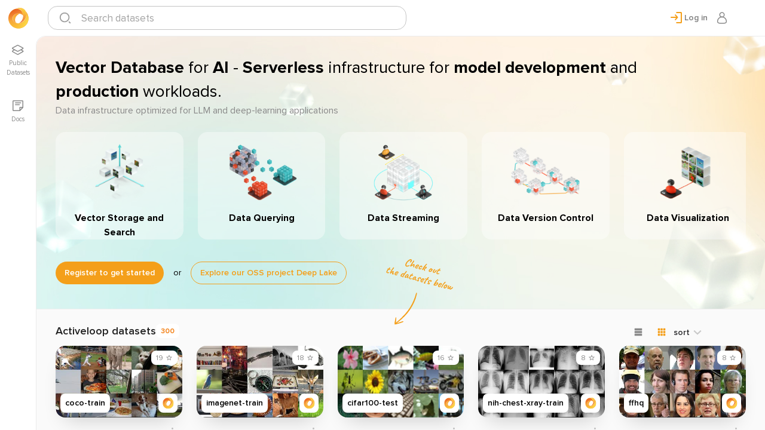

--- FILE ---
content_type: text/html
request_url: https://app.activeloop.ai/
body_size: 990
content:
<!doctype html>
<html lang="en">
  <head>
    <meta charset="utf-8" />
    <meta name="viewport" content="width=device-width, initial-scale=1" />
    <!-- <link rel="apple-touch-icon" href="https://app.dev.activeloop.ai/logo192.png" />
    <link rel="manifest" href="https://app.dev.activeloop.ai/manifest.json" /> -->

    <link rel="apple-touch-icon" sizes="180x180" href="/apple-touch-icon.png" />
    <link rel="icon" type="image/png" sizes="32x32" href="/favicon-32x32.png" />
    <link rel="icon" type="image/png" sizes="16x16" href="/favicon-16x16.png" />
    <link rel="manifest" href="/site.webmanifest" />
    <link rel="mask-icon" href="/safari-pinned-tab.svg" color="#5bbad5" />
    <meta name="msapplication-TileColor" content="#da532c" />
    <meta name="theme-color" content="#ffffff" />

    <!-- Primary Meta Tags -->
    <title data-default="true">The Database for AI by Activeloop</title>
    <meta name="title" content="The Database for AI by Activeloop" data-default="true" />
    <meta
      name="description"
      content="The Database for AI frees you from building complex infrastructure with a simple way to store, query, version-control, and visualize unstructured data for ML."
      data-default="true"
    />

    <!-- Open Graph / Facebook -->
    <meta property="og:url" content="https://app.activeloop.ai/" data-default="true" />
    <meta property="og:title" content="The Database for AI by Activeloop" data-default="true" />
    <meta
      property="og:description"
      content="The Database for AI frees you from building complex infrastructure with a simple way to store, query, version-control, and visualize unstructured data for ML."
      data-default="true"
    />
    <meta
      property="og:image"
      name="og:image"
      content="https://www.activeloop.ai/images/seo.jpg"
      data-default="true"
    />
    <meta property="og:site_name" content="Activeloop" data-default="true" />
    <meta property="og:type" content="website" data-default="true" />
    <meta property="og:image:type" content="image/jpeg" data-default="true" />
    <meta property="og:image:width" content="1200" data-default="true" />
    <meta property="og:image:height" content="630" data-default="true" />

    <!-- Twitter -->
    <meta name="twitter:site" content="@activeloopai" data-default="true" />
    <meta name="twitter:title" content="The Database for AI by Activeloop" data-default="true" />
    <meta
      name="twitter:description"
      content="The Database for AI frees you from building complex infrastructure with a simple way to store, query, version-control, and visualize unstructured data for ML."
      data-default="true"
    />
    <meta
      name="twitter:image"
      content="https://www.activeloop.ai/images/seo.jpg"
      data-default="true"
    />
    <meta name="twitter:card" content="summary_large_image" data-default="true" />
    <script type="module" crossorigin src="/assets/index-Blte9JcC.js"></script>
    <link rel="stylesheet" crossorigin href="/assets/index-Cqu-HVk2.css">
  </head>

  <body>
    <noscript>You need to enable JavaScript to run this app.</noscript>
    <div id="root"></div>
    <link rel="stylesheet" href="/assets/fonts/icomoon/style.css" />
    <link rel="stylesheet" href="/assets/fonts/proximaNova/style.css" />
  <script defer src="https://static.cloudflareinsights.com/beacon.min.js/vcd15cbe7772f49c399c6a5babf22c1241717689176015" integrity="sha512-ZpsOmlRQV6y907TI0dKBHq9Md29nnaEIPlkf84rnaERnq6zvWvPUqr2ft8M1aS28oN72PdrCzSjY4U6VaAw1EQ==" data-cf-beacon='{"version":"2024.11.0","token":"ebbb1d10360a407e84b9fbb47eedcf35","r":1,"server_timing":{"name":{"cfCacheStatus":true,"cfEdge":true,"cfExtPri":true,"cfL4":true,"cfOrigin":true,"cfSpeedBrain":true},"location_startswith":null}}' crossorigin="anonymous"></script>
</body>
</html>


--- FILE ---
content_type: text/css
request_url: https://app.activeloop.ai/assets/fonts/proximaNova/style.css
body_size: -117
content:
@font-face {
  font-family: 'Proxima Nova';
  src: url('fonts/regular.eot');
  src: url('fonts/regular.eot?#iefix') format('embedded-opentype'),
  url('fonts/regular.woff2') format('woff2'),
  url('fonts/regular.woff') format('woff'),
  url('fonts/regular.ttf') format('truetype'),
  url('fonts/regular.svg#regular') format('svg');
  font-weight: 400;
  font-style: normal;
  font-display: swap;
}
@font-face {
  font-family: 'Proxima Nova';
  src: url('fonts/semibold.eot');
  src: url('fonts/semibold.eot?#iefix') format('embedded-opentype'),
  url('fonts/semibold.woff2') format('woff2'),
  url('fonts/semibold.woff') format('woff'),
  url('fonts/semibold.ttf') format('truetype'),
  url('fonts/semibold.svg#semibold') format('svg');
  font-weight: 600;
  font-style: normal;
  font-display: swap;
}
@font-face {
  font-family: 'Proxima Nova';
  src: url('fonts/bold.eot');
  src: url('fonts/bold.eot?#iefix') format('embedded-opentype'),
  url('fonts/bold.woff2') format('woff2'),
  url('fonts/bold.woff') format('woff'),
  url('fonts/bold.ttf') format('truetype'),
  url('fonts/bold.svg#bold') format('svg');
  font-weight: 700;
  font-style: normal;
  font-display: swap;
}


--- FILE ---
content_type: image/svg+xml
request_url: https://app.activeloop.ai/assets/team-DFup38gZ.svg
body_size: 59753
content:
<svg width="136" height="100" viewBox="0 0 136 100" fill="none" xmlns="http://www.w3.org/2000/svg" xmlns:xlink="http://www.w3.org/1999/xlink">
<rect width="136" height="100" fill="url(#pattern0)"/>
<defs>
<pattern id="pattern0" patternContentUnits="objectBoundingBox" width="1" height="1">
<use xlink:href="#image0_13350_461979" transform="translate(-0.00362611) scale(0.00125907 0.00171233)"/>
</pattern>
<image id="image0_13350_461979" width="800" height="584" xlink:href="[data-uri]"/>
</defs>
</svg>


--- FILE ---
content_type: image/svg+xml
request_url: https://app.activeloop.ai/assets/load-CCgolMuF.svg
body_size: 70138
content:
<svg width="136" height="100" viewBox="0 0 136 100" fill="none" xmlns="http://www.w3.org/2000/svg" xmlns:xlink="http://www.w3.org/1999/xlink">
<rect width="136" height="100" fill="url(#pattern0)"/>
<defs>
<pattern id="pattern0" patternContentUnits="objectBoundingBox" width="1" height="1">
<use xlink:href="#image0_13350_461959" transform="translate(-0.00362611) scale(0.00125907 0.00171233)"/>
</pattern>
<image id="image0_13350_461959" width="800" height="584" xlink:href="[data-uri]"/>
</defs>
</svg>


--- FILE ---
content_type: image/svg+xml
request_url: https://app.activeloop.ai/assets/datasets_below-bS0f9jID.svg
body_size: 29511
content:
<svg width="121" height="63" viewBox="0 0 121 63" fill="none" xmlns="http://www.w3.org/2000/svg">
<path d="M34.5919 21.2314C34.4367 21.1153 34.2602 20.9624 34.0626 20.7728C33.8618 20.5948 33.6835 20.3793 33.5277 20.1263C33.3718 19.8734 33.2732 19.5923 33.2319 19.283C33.206 18.9158 33.2134 18.5638 33.254 18.2268C33.3062 17.8929 33.3955 17.5131 33.522 17.0873C33.6835 16.4846 33.8639 15.9739 34.063 15.5551C34.2769 15.1279 34.5387 14.7074 34.8484 14.2934C34.8809 14.2648 34.9478 14.1772 35.0493 14.0304C35.1654 13.8752 35.2904 13.7099 35.4244 13.5346C35.5699 13.3624 35.6798 13.2304 35.7541 13.1385C35.8997 12.9663 36.1086 12.7428 36.3811 12.4679C36.6682 12.1845 36.9638 11.9159 37.2679 11.662C37.7376 11.2536 38.1302 10.924 38.4459 10.6732C38.7647 10.4107 39.0579 10.1974 39.3256 10.033C39.6048 9.8718 39.8999 9.72104 40.2108 9.58073C40.5333 9.44352 40.9273 9.29442 41.3929 9.13342C41.6976 9.01629 42.0532 8.98734 42.4597 9.04658C42.8778 9.10892 43.2548 9.27827 43.5907 9.55463C43.9298 9.81939 44.1299 10.2084 44.1911 10.7218C44.2534 10.9994 44.229 11.3221 44.1181 11.6899C44.0102 12.0461 43.8366 12.4158 43.5973 12.7989C43.3611 13.1704 43.0963 13.5094 42.803 13.8159C42.5096 14.1225 42.2118 14.3532 41.9093 14.5082C41.7214 14.607 41.5123 14.5758 41.2822 14.4147C41.0636 14.2568 40.8934 14.0807 40.7715 13.8866C40.72 13.6616 40.6931 13.5301 40.6908 13.4922C40.7001 13.4575 40.7295 13.4405 40.779 13.4413C40.8703 13.3788 41.0003 13.2646 41.169 13.0986C41.3377 12.9326 41.5095 12.755 41.6844 12.5658C41.8624 12.3651 41.9933 12.2014 42.0769 12.0747C42.3001 11.6127 42.4492 11.311 42.5244 11.1697C42.6026 11.0167 42.6036 10.8741 42.5272 10.7418C42.4933 10.683 42.4284 10.647 42.3326 10.6338C42.2483 10.6236 42.0937 10.6443 41.8687 10.6958C41.571 10.7403 41.1886 10.8925 40.7214 11.1524C40.2689 11.4039 39.7978 11.7249 39.308 12.1154C38.6798 12.6055 38.1455 13.0463 37.7052 13.4376C37.2649 13.829 36.8968 14.2522 36.601 14.7071C36.5654 14.7473 36.5015 14.8233 36.4094 14.9353C36.3289 15.0504 36.2886 15.1079 36.2886 15.1079C36.2878 15.1574 36.2393 15.2686 36.1433 15.4417C36.0503 15.6031 35.9578 15.7398 35.8657 15.8518C35.5953 16.3508 35.3818 16.8464 35.225 17.3387C35.0714 17.8193 34.9855 18.2559 34.9672 18.6486C34.9637 19.0327 35.0255 19.335 35.1528 19.5555C35.2755 19.7002 35.4575 19.7862 35.6986 19.8136C35.9397 19.8409 36.2281 19.8312 36.5636 19.7844C36.8991 19.7377 37.261 19.6856 37.6491 19.6281C37.9583 19.5867 38.2475 19.5275 38.5166 19.4505C38.7857 19.3736 38.9922 19.2984 39.136 19.2252C39.2474 19.1805 39.3819 19.142 39.5397 19.1097C39.7121 19.069 39.8505 19.0625 39.9548 19.0905C40.1326 19.076 40.2419 19.155 40.2826 19.3274C40.3234 19.4999 40.3127 19.702 40.2506 19.9338C40.2071 20.0961 40.0384 20.2621 39.7445 20.4318C39.4505 20.6015 39.1427 20.7302 38.821 20.8179C38.7035 20.8858 38.5527 20.9386 38.3687 20.9762C38.1993 21.0054 38.0258 21.0272 37.848 21.0417C37.5549 21.1619 37.2054 21.2609 36.7994 21.3384C36.3935 21.416 35.9927 21.4515 35.5969 21.4448C35.2128 21.4413 34.8778 21.3701 34.5919 21.2314ZM41.9366 21.2614C41.8523 21.2512 41.7673 21.1974 41.6817 21.0999C41.6107 20.9939 41.5424 20.9011 41.4768 20.8214C41.3981 20.6512 41.3496 20.5078 41.3312 20.3911C41.3128 20.2743 41.3207 20.1522 41.3548 20.0247C41.389 19.8972 41.4409 19.7496 41.5107 19.582C41.6184 19.412 41.7547 19.1814 41.9197 18.8902C42.0847 18.599 42.2733 18.2893 42.4855 17.961C42.5459 17.8281 42.63 17.6767 42.7376 17.5068C42.86 17.3284 42.9792 17.1616 43.0953 17.0063C43.2146 16.8395 43.304 16.7144 43.3636 16.631C43.5224 16.3629 43.6781 16.1065 43.8307 15.8616C43.9948 15.6199 44.1872 15.3422 44.4079 15.0287C44.6286 14.7151 44.9031 14.3165 45.2314 13.8331C45.6728 13.2059 46.0038 12.7356 46.2245 12.422C46.4451 12.1084 46.6046 11.8841 46.703 11.7489C46.8013 11.6137 46.8745 11.5029 46.9225 11.4164C46.9474 11.3237 47.0344 11.2538 47.1837 11.2068C47.3476 11.1514 47.4817 11.1376 47.586 11.1656C47.7452 11.2207 47.8753 11.3611 47.9763 11.5869C48.0804 11.8012 48.1272 12.0436 48.1169 12.3141C48.1096 12.573 48.0054 12.7998 47.8042 12.9943C47.5069 13.3619 47.1956 13.7817 46.8704 14.2536C46.5599 14.717 46.2494 15.1804 45.9389 15.6439C45.6283 16.1073 45.3287 16.5301 45.0399 16.9124C45.0128 16.9673 44.9458 17.0549 44.839 17.1754C44.7438 17.2989 44.6605 17.4009 44.5893 17.4812C44.5181 17.5615 44.4485 17.636 44.3804 17.7047C44.3239 17.7765 44.2956 17.8124 44.2956 17.8124C44.2654 17.8789 44.2158 17.9712 44.1468 18.0894C44.0779 18.2076 44.0136 18.3084 43.954 18.3918C43.9269 18.4466 43.8893 18.5173 43.8413 18.6038C43.7933 18.6903 43.751 18.7784 43.7146 18.868C43.7912 18.814 43.8941 18.7546 44.0232 18.6898C44.1555 18.6135 44.323 18.5217 44.5256 18.4145C44.7545 18.3019 44.9541 18.2063 45.1242 18.1276C45.2944 18.049 45.4614 17.982 45.6254 17.9265C45.7777 17.8679 45.9169 17.8121 46.043 17.7589C46.1806 17.7088 46.2495 17.6838 46.2495 17.6838C46.282 17.6552 46.316 17.6208 46.3516 17.5807C46.3988 17.5436 46.4414 17.524 46.4792 17.5217C46.5086 17.5047 46.557 17.4866 46.6242 17.4674C46.6946 17.4365 46.765 17.4057 46.8354 17.3749C46.9583 17.3333 47.084 17.3048 47.2123 17.2895C47.3407 17.2742 47.4717 17.2721 47.6054 17.283C47.7391 17.294 47.8639 17.315 47.9798 17.3461C48.1189 17.3834 48.2483 17.4801 48.3679 17.6364C48.4906 17.7811 48.5894 17.9691 48.6641 18.2003C48.7396 18.382 48.761 18.5803 48.7283 18.7952C48.7103 19.0016 48.6446 19.2697 48.5314 19.5996C48.5065 19.6924 48.431 19.8585 48.3047 20.0979C48.19 20.3405 48.104 20.5225 48.0466 20.6437L47.7317 21.193L47.8708 21.2302C48.0108 21.218 48.134 21.2448 48.2406 21.3107C48.3588 21.3796 48.4179 21.4141 48.4179 21.4141C48.4665 21.4644 48.5078 21.5189 48.5418 21.5777C48.5873 21.6396 48.6301 21.6884 48.6703 21.724C48.715 21.8353 48.6677 21.9655 48.5284 22.1145C48.389 22.2636 48.2521 22.3573 48.1176 22.3958C47.7897 22.5067 47.5094 22.5559 47.2768 22.5432C47.0557 22.5337 46.8463 22.4341 46.6487 22.2445C46.4688 22.0348 46.3663 21.8147 46.341 21.5844C46.3274 21.3571 46.3745 21.0653 46.4824 20.7091C46.6654 20.2115 46.7922 19.8542 46.8628 19.6371C46.9365 19.4083 46.9096 19.2769 46.7821 19.2427C46.643 19.2055 46.4331 19.2238 46.1525 19.2976C45.8865 19.363 45.5775 19.4728 45.2256 19.627C44.8769 19.7696 44.5203 19.9411 44.156 20.1417C43.8064 20.3337 43.4842 20.5393 43.1894 20.7585C43.0037 20.8951 42.8064 21.0286 42.5976 21.159C42.3918 21.2778 42.1715 21.3119 41.9366 21.2614ZM52.7482 24.4938C52.3476 24.5977 51.9457 24.6142 51.5422 24.5434C51.1535 24.464 50.8082 24.3156 50.5062 24.098C50.2073 23.8689 49.9893 23.593 49.8521 23.2705C49.7765 23.0888 49.7301 22.8217 49.7127 22.4692C49.6985 22.1051 49.8022 21.6484 50.024 21.099C50.2364 20.5845 50.5431 20.089 50.9441 19.6125C51.3566 19.1392 51.8101 18.7451 52.3044 18.4303C52.7987 18.1155 53.2921 17.9434 53.7845 17.9138C53.9623 17.8993 54.1354 17.9022 54.3039 17.9225C54.4871 17.9344 54.7147 17.9891 54.9867 18.0868C55.244 18.193 55.4629 18.3263 55.6436 18.4865C55.8274 18.6351 55.9501 18.7798 56.0118 18.9206C56.1476 19.1557 56.2211 19.368 56.2325 19.5574C56.2439 19.7468 56.222 19.9211 56.167 20.0802C56.0096 20.4356 55.7344 20.7905 55.3413 21.1448C54.9598 21.5023 54.4977 21.7201 53.9549 21.7983C53.7361 21.8266 53.4903 21.8167 53.2175 21.7684C52.9447 21.7201 52.5889 21.5875 52.1501 21.3706C51.8875 21.2381 51.6942 21.2174 51.5705 21.3084C51.4583 21.4026 51.3629 21.6193 51.2844 21.9586C51.2517 22.1734 51.2484 22.3713 51.2745 22.5522C51.3152 22.7246 51.4322 22.8678 51.6253 22.9816C51.8794 23.0994 52.0691 23.1565 52.1944 23.1528C52.3227 23.1375 52.4847 23.1125 52.6803 23.078C52.7885 23.0449 52.8926 23.0044 52.9923 22.9566C53.1037 22.9119 53.2093 22.8656 53.309 22.8178C53.4204 22.7731 53.5097 22.7412 53.577 22.7219C53.6474 22.6911 53.7131 22.6776 53.7742 22.6816C53.8352 22.6855 53.8947 22.6953 53.9527 22.7108C54.0771 22.7565 54.1801 22.8587 54.2619 23.0173C54.3436 23.1758 54.3864 23.3177 54.3901 23.4429C54.3652 23.5357 54.2716 23.6534 54.1091 23.7962C53.9497 23.9275 53.7466 24.0594 53.4999 24.1921C53.2678 24.3162 53.0173 24.4168 52.7482 24.4938ZM53.561 20.556C53.6515 20.543 53.7891 20.4929 53.974 20.4058C54.1704 20.3217 54.351 20.2273 54.5158 20.1223C54.6837 20.0058 54.7785 19.907 54.8002 19.8258C54.8344 19.6983 54.777 19.5649 54.628 19.4256C54.4905 19.2894 54.2807 19.2146 53.9986 19.2011C53.8997 19.1994 53.7725 19.2337 53.617 19.3038C53.4616 19.374 53.3015 19.4615 53.1367 19.5664C52.975 19.6598 52.8307 19.7578 52.7038 19.8604C52.5801 19.9515 52.4915 20.0271 52.4381 20.0874C52.4689 20.1578 52.5492 20.229 52.679 20.301C52.8087 20.3731 52.9548 20.4308 53.117 20.4743C53.2909 20.5209 53.4389 20.5481 53.561 20.556ZM56.6735 25.7692C56.4185 25.7009 56.2304 25.638 56.1091 25.5807C55.9994 25.5265 55.9218 25.4684 55.8762 25.4065C55.8307 25.3446 55.7724 25.2607 55.7015 25.1547C55.6799 25.0495 55.6299 24.9119 55.5512 24.7417C55.4757 24.56 55.4209 24.4397 55.387 24.3809C55.3872 24.1946 55.4335 23.9524 55.5259 23.6541C55.6298 23.3589 55.7689 23.0484 55.9432 22.7224C56.1175 22.3964 56.2999 22.1098 56.4904 21.8627C56.5616 21.7824 56.627 21.7005 56.6866 21.6171C56.7462 21.5337 56.776 21.492 56.776 21.492C56.7916 21.434 56.8984 21.3136 57.0965 21.1306C57.3062 20.9508 57.5306 20.7624 57.7697 20.5656C58.0204 20.3719 58.2176 20.2384 58.3615 20.1651C58.4675 20.0941 58.6156 20.0282 58.8058 19.9674C59.0076 19.9097 59.1785 19.8747 59.3184 19.8625C59.4583 19.8503 59.6477 19.8389 59.8866 19.8284C60.1286 19.8063 60.3365 19.8185 60.5104 19.8651C60.6726 19.9086 60.8372 19.9899 61.004 20.1092C61.1708 20.2284 61.2947 20.392 61.3756 20.6001C61.5284 20.8646 61.5949 21.1495 61.5752 21.4548C61.5555 21.7601 61.4945 22.0109 61.3923 22.2071C61.2722 22.4234 61.105 22.5836 60.8908 22.6877C60.6796 22.7802 60.474 22.8059 60.2738 22.7647C60.0768 22.7119 59.9247 22.5841 59.8175 22.3815C59.7959 22.2763 59.793 22.1948 59.8085 22.1368C59.8271 22.0673 59.8767 21.975 59.9572 21.8599C60.0471 21.71 60.1091 21.5713 60.1432 21.4438C60.1774 21.3163 60.1423 21.2386 60.038 21.2107C59.8873 21.1703 59.7532 21.184 59.6356 21.2519C59.5211 21.3082 59.3448 21.41 59.1065 21.5574C59.0005 21.6284 58.8605 21.7337 58.6864 21.8734C58.5123 22.0131 58.3336 22.1702 58.1502 22.3447C57.9815 22.5107 57.8228 22.6856 57.6742 22.8694C57.4442 23.2177 57.2962 23.4452 57.2304 23.5518C57.1793 23.6499 57.1537 23.6989 57.1537 23.6989C57.1413 23.7453 57.1231 23.7901 57.0991 23.8334C57.0781 23.865 57.0615 23.9041 57.0491 23.9504C57.0118 24.0895 57.0634 24.2214 57.204 24.346C57.3097 24.4613 57.4032 24.5298 57.4843 24.5516C57.5801 24.5648 57.7711 24.5476 58.0572 24.5001C58.2675 24.457 58.4739 24.3819 58.6766 24.2747C58.8908 24.1706 59.1062 24.0855 59.3227 24.0192C59.472 23.9723 59.5891 23.9291 59.6742 23.8898C59.7709 23.8536 59.813 23.8587 59.8006 23.905C59.7881 23.9514 59.7993 23.9792 59.8341 23.9885C59.8689 23.9979 59.9156 23.9855 59.9744 23.9516C60.0688 23.8775 60.1651 23.866 60.2632 23.9172C60.3644 23.9567 60.4494 24.0105 60.5181 24.0786C60.5984 24.1499 60.6339 24.2028 60.6246 24.2376C60.5734 24.3357 60.5733 24.4289 60.6242 24.5171C60.6118 24.5634 60.5773 24.6225 60.5208 24.6943C60.479 24.7577 60.4287 24.8063 60.3699 24.8402C60.2902 24.9059 60.1722 24.9985 60.0159 25.1181C59.8712 25.2408 59.737 25.3477 59.6132 25.4388C59.4894 25.5299 59.4275 25.5754 59.4275 25.5754C59.3843 25.5514 59.3348 25.5505 59.2791 25.5729C59.235 25.5983 59.1836 25.628 59.1248 25.662C59.0103 25.7183 58.9063 25.7587 58.8128 25.7834C58.7223 25.7964 58.6539 25.7967 58.6075 25.7843C58.514 25.8089 58.4425 25.8208 58.393 25.82C58.3551 25.8222 58.33 25.8466 58.3175 25.8929C58.1706 25.9778 57.9402 26.003 57.6264 25.9686C57.3157 25.9226 56.9981 25.8562 56.6735 25.7692ZM64.8985 28.2712C64.8646 28.2125 64.8106 28.1359 64.7365 28.0415C64.6655 27.9355 64.6177 27.8357 64.5931 27.7422C64.5792 27.7012 64.5383 27.6219 64.4705 27.5043C64.4057 27.3752 64.3393 27.2518 64.2715 27.1342C64.2067 27.005 64.16 26.9242 64.1315 26.8917C64.1238 26.8275 64.1003 26.7529 64.061 26.6678C64.0248 26.5712 63.9828 26.473 63.935 26.3732C63.8903 26.2618 63.8324 26.1531 63.7614 26.0472C63.6805 25.8391 63.6119 25.6779 63.5556 25.5634C63.5109 25.452 63.4654 25.3901 63.419 25.3777C63.419 25.3777 63.3547 25.4785 63.2262 25.6801C63.1007 25.8701 62.9602 26.0934 62.8045 26.3498C62.6519 26.5947 62.5234 26.7962 62.4188 26.9546C62.3507 27.0233 62.2873 27.0746 62.2285 27.1086C62.1697 27.1425 62.114 27.1649 62.0614 27.1756C62.0205 27.1895 61.9752 27.196 61.9258 27.1952C61.8794 27.1827 61.833 27.1703 61.7867 27.1579C61.6592 27.1237 61.5124 27.0223 61.3464 26.8536C61.1804 26.6849 61.1269 26.4904 61.186 26.2702C61.1831 26.0955 61.3358 25.7575 61.644 25.2562C61.9523 24.7549 62.3878 24.1262 62.9507 23.3701C63.0436 23.2087 63.1497 23.0445 63.269 22.8777C63.3913 22.6993 63.4928 22.5525 63.5733 22.4375C63.8993 21.9161 64.2303 21.4457 64.5663 21.0264C64.9054 20.5955 65.2817 20.1186 65.6951 19.5958C65.8553 19.4151 65.971 19.2846 66.0422 19.2043C66.1165 19.1124 66.1966 19.0221 66.2825 18.9333C66.3716 18.8329 66.5035 18.6881 66.6785 18.4989C67.0608 18.092 67.363 17.7755 67.5851 17.5492C67.8073 17.323 67.976 17.157 68.0913 17.0513C68.2066 16.9455 68.301 16.8714 68.3745 16.829C68.4479 16.7866 68.5515 16.7708 68.6853 16.7818C68.819 16.7928 68.9465 16.827 69.0678 16.8843C69.2037 16.9332 69.2914 17.0001 69.3307 17.0852C69.3986 17.2028 69.4433 17.3142 69.4648 17.4193C69.4894 17.5129 69.4584 17.6288 69.3716 17.767C69.2996 17.8968 69.1378 18.0833 68.8863 18.3265C68.7377 18.5103 68.622 18.6408 68.5392 18.718C68.4564 18.7952 68.3736 18.8724 68.2908 18.9496C68.2079 19.0268 68.0717 19.1642 67.8821 19.3619C67.8581 19.4051 67.8209 19.4511 67.7706 19.4997C67.735 19.5399 67.6936 19.5785 67.6464 19.6155C67.6024 19.641 67.5629 19.649 67.5281 19.6397C67.5188 19.6745 67.4828 19.7394 67.4201 19.8344C67.3574 19.9294 67.2904 20.017 67.2192 20.0974C67.1502 20.2155 67.055 20.3391 66.9335 20.468C66.8267 20.5885 66.7435 20.6904 66.6838 20.7738C66.5321 20.9692 66.3332 21.2017 66.087 21.4711C65.8556 21.7321 65.6976 21.9507 65.6132 22.1268C65.607 22.15 65.6228 22.1605 65.6607 22.1582C65.7017 22.1443 65.75 22.1262 65.8057 22.1039C65.8761 22.073 65.9375 22.0523 65.9901 22.0415C66.3126 21.9043 66.6494 21.7833 67.0005 21.6786C67.3631 21.577 67.6534 21.5368 67.8714 21.5579C67.9966 21.5542 68.1056 21.5648 68.1983 21.5896C68.2941 21.6029 68.3811 21.6262 68.4591 21.6595C68.5371 21.6928 68.6121 21.7378 68.6839 21.7943C68.7897 21.9096 68.8652 22.0913 68.9105 22.3395C68.9558 22.5877 68.9721 22.8281 68.9595 23.0608C68.9315 23.1651 68.8281 23.3424 68.6493 23.5926C68.4851 23.8343 68.2978 24.0699 68.0872 24.2992C67.8914 24.52 67.7231 24.6613 67.5824 24.723C67.5182 24.7306 67.4598 24.7398 67.4072 24.7506C67.3663 24.7644 67.3311 24.7799 67.3017 24.7968C67.287 24.8053 67.2796 24.8096 67.2796 24.8096C67.2672 24.8559 67.2285 24.9077 67.1635 24.9648C67.1101 25.025 67.0308 25.0659 66.9257 25.0874C66.8669 25.1214 66.7992 25.1653 66.7226 25.2194C66.646 25.2734 66.603 25.3178 66.5937 25.3525C66.5937 25.3525 66.5891 25.3699 66.5797 25.4047C66.5735 25.4279 66.5704 25.4395 66.5704 25.4395C66.5241 25.427 66.4819 25.422 66.4441 25.4242C66.4209 25.418 66.3331 25.4442 66.1808 25.5028C66.0191 25.5961 65.9077 25.6408 65.8467 25.6369C65.7972 25.636 65.7214 25.6406 65.6194 25.6505C65.5606 25.6845 65.4949 25.6979 65.4222 25.6909C65.3612 25.6869 65.3244 25.7081 65.312 25.7545C65.2996 25.8009 65.3227 25.9002 65.3812 26.0526C65.4398 26.2049 65.5126 26.3735 65.5998 26.5584C65.6985 26.7463 65.7945 26.9211 65.8878 27.0828C65.9812 27.2445 66.0564 27.3578 66.1135 27.4228C66.1854 27.4793 66.2262 27.5586 66.2362 27.6606C66.2461 27.7627 66.2371 27.8659 66.2091 27.9702C66.1928 28.0776 66.1606 28.1746 66.1125 28.2611C66.0761 28.3507 66.0401 28.4156 66.0045 28.4558C65.9751 28.4727 65.8862 28.48 65.7378 28.4775C65.5978 28.4897 65.4452 28.4798 65.2798 28.4479C65.126 28.4192 64.9989 28.3603 64.8985 28.2712ZM64.7799 24.6802C64.8503 24.6494 64.9779 24.5904 65.1628 24.5032C65.3592 24.4192 65.5704 24.3267 65.7962 24.2257C66.0251 24.1131 66.2351 24.0017 66.4262 23.8914C66.6288 23.7842 66.7758 23.6993 66.8671 23.6368C66.97 23.5774 67.0926 23.4674 67.235 23.3068C67.3775 23.1462 67.4352 23.0002 67.4083 22.8687C67.4092 22.8193 67.3145 22.825 67.1242 22.8858C66.934 22.9466 66.6943 23.0066 66.4051 23.0658C66.177 23.1289 65.9211 23.2032 65.6373 23.2887C65.3682 23.3657 65.106 23.4631 64.8508 23.5811C64.5987 23.6875 64.3883 23.8236 64.2196 23.9896C64.1746 24.0646 64.173 24.1635 64.2146 24.2864C64.2562 24.4094 64.3272 24.5154 64.4275 24.6044C64.531 24.6818 64.6485 24.7071 64.7799 24.6802ZM73.7744 30.3514C73.5186 30.3325 73.3362 30.2712 73.2273 30.1675C73.1332 30.0553 73.0379 29.9242 72.9414 29.7741C72.7808 29.6317 72.6469 29.4591 72.5397 29.2565C72.4356 29.0423 72.3678 28.8315 72.3364 28.6243C72.3049 28.4171 72.309 28.2629 72.3485 28.1617C72.492 27.7653 72.7028 27.3497 72.9808 26.9149C73.2704 26.4831 73.5975 26.0738 73.962 25.687C74.3382 25.3033 74.7293 24.9795 75.1354 24.7156C75.5563 24.4432 75.9739 24.2756 76.3883 24.2127C76.6449 24.1821 76.9035 24.2141 77.1638 24.3087C77.4242 24.4033 77.5744 24.5616 77.6143 24.7835C77.6981 25.1662 77.6001 25.3698 77.3202 25.3942C77.2855 25.3849 77.2402 25.3914 77.1846 25.4137C77.132 25.4245 77.0995 25.4531 77.0871 25.4994C77.1272 25.535 77.2532 25.575 77.4649 25.6193C77.6798 25.652 77.8977 25.6732 78.1188 25.6827C78.3545 25.6837 78.515 25.6646 78.6 25.6253C78.6789 25.6092 78.7357 25.6057 78.7705 25.6151C78.8053 25.6244 78.8891 25.6593 79.022 25.7197C79.2035 25.8305 79.2834 25.9264 79.2616 26.0076C79.2492 26.0539 79.2464 26.1339 79.2532 26.2476C79.2632 26.3496 79.2913 26.4068 79.3377 26.4193C79.4157 26.4526 79.4113 26.5384 79.3246 26.6767C79.2495 26.818 79.0742 26.9388 78.7989 27.0389C78.5414 27.119 78.3775 27.1745 78.3071 27.2053C78.2514 27.2277 78.2239 27.3073 78.2245 27.4441C78.2582 27.6892 78.181 27.9542 77.9928 28.2392C77.8046 28.5242 77.5438 28.8022 77.2103 29.0731C76.8768 29.344 76.5016 29.5851 76.0848 29.7964C75.6826 29.9992 75.2738 30.1568 74.8586 30.2692C74.4581 30.3731 74.0967 30.4005 73.7744 30.3514ZM74.2179 28.9049C74.2643 28.9173 74.3516 28.9158 74.4799 28.9005C74.6114 28.8736 74.7165 28.8521 74.7954 28.836C74.8542 28.802 74.9261 28.7654 75.0112 28.7261C75.111 28.6783 75.1856 28.6548 75.2351 28.6556C75.2814 28.6681 75.3151 28.6584 75.336 28.6268C75.36 28.5835 75.4238 28.5074 75.5276 28.3986C75.6344 28.2781 75.8278 28.1125 76.1079 27.9019C76.408 27.709 76.6131 27.5465 76.723 27.4144C76.836 27.2708 76.8884 27.0985 76.8802 26.8975C76.881 26.848 76.854 26.8097 76.7991 26.7826C76.7559 26.7586 76.6999 26.7125 76.6312 26.6444C76.5153 26.6134 76.4264 26.6206 76.3645 26.6662C76.3173 26.7032 76.2439 26.6525 76.1443 26.514L75.9593 26.0917L75.5846 26.3081C75.3494 26.4439 75.1192 26.6307 74.894 26.8685C74.6804 27.1094 74.4942 27.3639 74.3354 27.6319C74.1766 27.8999 74.0561 28.141 73.9739 28.355C73.9157 28.5257 73.9136 28.6494 73.9677 28.726C74.0217 28.8026 74.1051 28.8622 74.2179 28.9049ZM79.7648 31.4533C79.5974 31.1973 79.4605 30.9432 79.3541 30.6911C79.2508 30.4274 79.2308 30.0617 79.2939 29.5941C79.3267 29.3793 79.4275 29.0957 79.5964 28.7434C79.7654 28.3911 79.9737 28.0308 80.2215 27.6624C80.4724 27.2824 80.7256 26.9402 80.9811 26.636C81.2365 26.3317 81.4671 26.1202 81.6729 26.0014C81.8585 25.8648 82.0697 25.7723 82.3063 25.7239C82.5545 25.6786 82.7805 25.7392 82.9844 25.9056C83.0715 26.0904 83.0793 26.3162 83.0079 26.5828C82.9512 26.8409 82.8237 27.0614 82.6256 27.2444C82.31 27.4952 82.0015 27.835 81.7003 28.2636C81.4138 28.6838 81.1919 29.0715 81.0345 29.4269C80.882 29.6718 80.7913 29.8711 80.7625 30.0249C80.7368 30.1671 80.7947 30.2758 80.936 30.3509C81.1407 30.4679 81.3838 30.4647 81.6654 30.3414C81.9585 30.2211 82.2633 30.0108 82.5798 29.7105C82.9079 29.4133 83.221 29.0562 83.5191 28.6391C83.6321 28.4955 83.7355 28.3182 83.8293 28.1073C83.9347 27.8995 84.0245 27.7496 84.0988 27.6577C84.2189 27.4415 84.3656 27.2882 84.5388 27.198C84.7268 27.0992 84.9066 27.0542 85.0782 27.0629C85.2498 27.0717 85.3668 27.1217 85.4293 27.2129C85.5212 27.2873 85.6111 27.3921 85.6991 27.5275C85.787 27.6629 85.7837 27.8607 85.6891 28.1211C85.5742 28.55 85.3836 28.8903 85.1174 29.1419C84.8512 29.3936 84.6093 29.6704 84.3917 29.9724C84.2222 30.1879 83.978 30.4268 83.6592 30.6893C83.3405 30.9517 83.0121 31.1805 82.674 31.3757C82.3476 31.5739 82.0618 31.6899 81.8168 31.7236C81.4363 31.8453 81.0718 31.8843 80.7232 31.8406C80.3778 31.7853 80.0583 31.6562 79.7648 31.4533ZM86.0496 33.8082C85.9283 33.7509 85.8094 33.6382 85.6928 33.4704C85.5794 33.2909 85.4807 33.1029 85.3967 32.9065C85.3274 32.7016 85.2909 32.5365 85.2871 32.4113C85.2934 32.3881 85.2837 32.3545 85.2583 32.3104C85.2444 32.2694 85.2375 32.2489 85.2375 32.2489C85.2004 32.2017 85.2118 32.0432 85.2717 31.7735C85.3462 31.4954 85.4459 31.1928 85.5707 30.866C85.6956 30.5392 85.8076 30.2835 85.9068 30.0988C86.0144 29.9289 86.1681 29.703 86.3679 29.4211C86.5708 29.1276 86.7469 28.8642 86.8964 28.631L87.636 27.7483L86.9918 27.3707C86.9169 27.3258 86.8598 27.2608 86.8204 27.1757C86.7927 27.0938 86.7851 27.0296 86.7975 26.9832C86.8223 26.8905 86.9102 26.7712 87.0611 26.6253C87.212 26.4793 87.3107 26.4126 87.357 26.425C87.4119 26.4521 87.5146 26.4859 87.6653 26.5263C87.8276 26.5697 87.9856 26.6059 88.1394 26.6347C88.2932 26.6634 88.389 26.6767 88.4269 26.6744C88.4795 26.6637 88.5336 26.6471 88.5893 26.6248C88.6481 26.5908 88.7 26.5364 88.7449 26.4615C88.837 26.3495 88.9156 26.2649 88.9806 26.2078C89.0456 26.1507 89.1373 26.0635 89.2557 25.9461C89.3772 25.8172 89.4751 25.7067 89.5494 25.6148C89.6353 25.5261 89.7611 25.4045 89.9267 25.2501C90.0064 25.1845 90.0965 25.103 90.1971 25.0057C90.2977 24.9085 90.4111 24.8332 90.5371 24.78C90.6663 24.7153 90.8515 24.6966 91.0926 24.7239C91.3484 24.7428 91.5431 24.8508 91.6766 25.0481C91.7383 25.1888 91.7609 25.3129 91.7445 25.4204C91.7282 25.5278 91.6461 25.6487 91.4983 25.783C91.3528 25.9552 91.1945 26.1053 91.0235 26.2335C90.8673 26.3531 90.7105 26.4974 90.5534 26.6665C90.2996 26.8719 90.226 27.0074 90.3326 27.0733C90.4392 27.1391 90.77 27.2029 91.3249 27.2646C91.6766 27.2967 91.9107 27.3967 92.0272 27.5646C92.1437 27.7325 92.1872 27.918 92.1576 28.1213C92.1178 28.4088 92.0438 28.5691 91.9355 28.6022C91.8273 28.6353 91.5529 28.5929 91.1125 28.4748C90.8218 28.4467 90.5765 28.412 90.3763 28.3708C90.1793 28.318 90.0344 28.2791 89.9416 28.2543C89.7879 28.2255 89.6878 28.2049 89.6414 28.1925C89.595 28.1801 89.5224 28.173 89.4235 28.1714C89.3245 28.1697 89.2441 28.1916 89.1822 28.2372C89.135 28.2742 89.0758 28.3329 89.0046 28.4132C88.9458 28.4471 88.8436 28.5502 88.6981 28.7224C88.5526 28.8946 88.3792 29.078 88.178 29.2725C87.8853 29.7159 87.6204 30.148 87.3834 30.569C87.161 30.9816 86.9503 31.3972 86.7511 31.8159C86.6573 32.0268 86.6196 32.1906 86.6381 32.3074C86.6712 32.4156 86.8063 32.514 87.0435 32.6024C87.1679 32.6481 87.3534 32.6978 87.5999 32.7515C87.8495 32.7935 88.0617 32.8131 88.2364 32.8102C88.3794 32.7864 88.5282 32.7642 88.6829 32.7435C88.8406 32.7112 88.9867 32.6758 89.1213 32.6373C89.2411 32.6073 89.361 32.5773 89.4808 32.5473C89.6038 32.5057 89.6653 32.4849 89.6653 32.4849C89.7481 32.4077 89.8245 32.4469 89.8947 32.6023C89.9795 32.7493 90.0265 32.8985 90.0356 33.05C89.9983 33.1891 89.9243 33.3494 89.8136 33.531C89.7059 33.7009 89.4387 33.8405 89.0119 33.9497C88.4033 34.1345 87.8289 34.1918 87.2887 34.1216C86.7484 34.0514 86.3354 33.9469 86.0496 33.8082ZM2.32757 32.0805C2.20628 32.0231 2.08737 31.9105 1.97085 31.7426C1.85744 31.5632 1.75872 31.3752 1.6747 31.1788C1.60538 30.9739 1.56886 30.8088 1.56514 30.6836C1.57135 30.6604 1.56173 30.6267 1.53628 30.5826C1.52241 30.5417 1.51548 30.5212 1.51548 30.5212C1.47843 30.474 1.48983 30.3155 1.54967 30.0458C1.62421 29.7676 1.7239 29.4651 1.84875 29.1383C1.97359 28.8115 2.08559 28.5558 2.18475 28.3711C2.2924 28.2012 2.44611 27.9753 2.64588 27.6934C2.84876 27.3999 3.02493 27.1365 3.17439 26.9032L3.91404 26.0206L3.26982 25.643C3.19489 25.5981 3.13777 25.5331 3.09845 25.448C3.07072 25.366 3.06307 25.3019 3.07549 25.2555C3.10034 25.1628 3.18821 25.0435 3.33912 24.8975C3.49003 24.7516 3.58866 24.6849 3.63503 24.6973C3.68988 24.7244 3.79264 24.7582 3.94333 24.7985C4.1056 24.842 4.26364 24.8782 4.41743 24.9069C4.57122 24.9357 4.66705 24.949 4.70493 24.9467C4.75751 24.936 4.81164 24.9194 4.86732 24.897C4.92611 24.8631 4.97796 24.8087 5.02288 24.7337C5.115 24.6218 5.19356 24.5372 5.25856 24.4801C5.32356 24.423 5.41527 24.3357 5.53367 24.2184C5.65519 24.0894 5.7531 23.979 5.82742 23.8871C5.91333 23.7983 6.03908 23.6767 6.20469 23.5223C6.28438 23.4567 6.37454 23.3753 6.47514 23.278C6.57575 23.1807 6.68908 23.1055 6.81514 23.0523C6.94431 22.9875 7.12946 22.9688 7.3706 22.9962C7.62643 23.015 7.8211 23.1231 7.95459 23.3204C8.01626 23.4611 8.03891 23.5852 8.02255 23.6926C8.00619 23.8001 7.92411 23.9209 7.77631 24.0553C7.63078 24.2275 7.47253 24.3776 7.30154 24.5057C7.14525 24.6254 6.98855 24.7697 6.83143 24.9388C6.57765 25.1441 6.50405 25.2797 6.61064 25.3455C6.71724 25.4114 7.048 25.4751 7.60293 25.5369C7.9546 25.569 8.1887 25.669 8.30522 25.8369C8.42174 26.0047 8.46519 26.1903 8.43557 26.3936C8.39581 26.6811 8.3218 26.8414 8.21354 26.8745C8.10528 26.9076 7.83092 26.8651 7.39046 26.7471C7.09985 26.719 6.85447 26.6843 6.65431 26.6431C6.45726 26.5903 6.31237 26.5514 6.21964 26.5266C6.06585 26.4978 5.96578 26.4772 5.91941 26.4648C5.87305 26.4523 5.8004 26.4453 5.70145 26.4436C5.60251 26.442 5.5221 26.4639 5.4602 26.5094C5.41301 26.5465 5.3538 26.6052 5.28259 26.6855C5.2238 26.7194 5.12165 26.8225 4.97612 26.9947C4.83059 27.1669 4.65722 27.3503 4.45601 27.5448C4.16329 27.9882 3.89841 28.4203 3.66137 28.8413C3.43903 29.2538 3.22828 29.6695 3.02912 30.0882C2.93534 30.2991 2.89765 30.4629 2.91606 30.5797C2.94917 30.6879 3.08433 30.7862 3.32153 30.8747C3.44593 30.9204 3.63138 30.9701 3.8779 31.0237C4.12753 31.0658 4.33969 31.0854 4.51439 31.0825C4.65742 31.0587 4.80625 31.0364 4.96087 31.0158C5.1186 30.9835 5.26473 30.9481 5.39928 30.9096C5.51913 30.8796 5.63898 30.8496 5.75883 30.8196C5.88178 30.778 5.94326 30.7572 5.94326 30.7572C6.02606 30.68 6.10254 30.7191 6.1727 30.8746C6.25755 31.0216 6.30452 31.1708 6.31362 31.3223C6.27635 31.4614 6.20234 31.6217 6.09158 31.8032C5.98393 31.9732 5.7167 32.1128 5.28988 32.222C4.68131 32.4068 4.10692 32.4641 3.56668 32.3939C3.02645 32.3237 2.61341 32.2192 2.32757 32.0805ZM12.5094 34.4919C12.1823 34.5533 11.8844 34.5294 11.6155 34.4201C11.3613 34.3023 11.1741 34.0968 11.0539 33.8037C10.9483 33.5021 10.9608 33.1079 11.0912 32.6211C11.1254 32.4936 11.1716 32.3445 11.2298 32.1737C11.3026 31.9945 11.3887 31.8125 11.4878 31.6279C11.5901 31.4317 11.7039 31.2386 11.8294 31.0486C11.8921 30.9536 11.9664 30.8617 12.0523 30.7729C12.1498 30.6872 12.1754 30.6381 12.1291 30.6257C12.0827 30.6133 12.017 30.6267 11.9319 30.6661C11.8584 30.7085 11.7996 30.7424 11.7555 30.7679C11.3974 30.9453 11.0594 31.1404 10.7414 31.3534C10.4382 31.5579 10.1581 31.7685 9.90122 31.9854C9.65902 32.1939 9.45626 32.3942 9.29293 32.5865C9.14119 32.7819 9.04513 32.9549 9.00475 33.1056C8.95817 33.2795 8.83862 33.3779 8.64612 33.4008C8.45362 33.4238 8.30449 33.3776 8.19873 33.2623C8.01266 33.0758 7.86261 32.8244 7.74859 32.5081C7.64616 32.1949 7.66979 31.8286 7.81947 31.409C8.00022 30.8735 8.17703 30.3991 8.3499 29.9858C8.52277 29.5725 8.73974 29.1337 9.00079 28.6694C9.27654 28.1967 9.62236 27.6247 10.0383 26.9535C10.2976 26.5881 10.5392 26.2429 10.763 25.9177C10.9899 25.581 11.1839 25.2975 11.3449 25.0674C11.5176 24.8403 11.6233 24.7009 11.662 24.6492C11.7355 24.6068 11.8481 24.4879 11.9998 24.2925C12.1547 24.0855 12.2979 23.8754 12.4296 23.6622C12.5728 23.4521 12.6507 23.3239 12.6631 23.2776C12.6879 23.1848 12.7271 23.1084 12.7805 23.0481C12.8455 22.991 12.9031 22.9381 12.9534 22.8895C13.0665 22.7458 13.1539 22.6513 13.2158 22.6057C13.2924 22.5517 13.3539 22.5309 13.4002 22.5433C13.4582 22.5589 13.5432 22.6127 13.6551 22.7048C13.7787 22.8 13.886 22.9095 13.9771 23.0333C14.0828 23.1486 14.1349 23.2557 14.1332 23.3547C14.1709 23.5387 14.1722 23.7192 14.1372 23.8962C14.1053 24.0616 14.0104 24.2535 13.8525 24.4721C13.6945 24.6907 13.4422 24.9833 13.0954 25.3501C12.8137 25.6597 12.5462 25.9856 12.293 26.3277C12.0399 26.6698 11.7878 27.0309 11.5369 27.4109C11.4324 27.5693 11.2949 27.7809 11.1245 28.0458C10.9573 28.2992 10.7869 28.5641 10.6134 28.8406C10.4546 29.1087 10.3152 29.3508 10.1951 29.5671C10.0751 29.7834 10.0057 29.9263 9.98708 29.9959C9.96534 30.077 10.0008 30.13 10.0936 30.1549C10.1894 30.1681 10.3008 30.1234 10.4277 30.0208C10.4989 29.9405 10.5975 29.8737 10.7236 29.8205C10.8527 29.7557 10.9703 29.6879 11.0763 29.6169C11.2001 29.5258 11.3459 29.422 11.5138 29.3055C11.6964 29.1805 11.8816 29.0686 12.0696 28.9699C12.2722 28.8627 12.4497 28.7798 12.6021 28.7213C12.766 28.6658 12.8944 28.6505 12.9871 28.6753C13.2073 28.7344 13.3757 28.8478 13.4922 29.0157C13.6087 29.1836 13.6834 29.4148 13.7163 29.7093C13.7418 29.7534 13.7641 29.8091 13.7834 29.8764C13.8057 29.932 13.8196 29.973 13.825 29.9993C13.8705 30.0612 13.8498 30.2544 13.7628 30.579C13.679 30.8919 13.4698 31.3018 13.1352 31.8084C12.916 32.2094 12.7668 32.511 12.6877 32.7135C12.6202 32.919 12.6329 33.0342 12.7256 33.059C12.7256 33.059 12.7929 33.0398 12.9274 33.0013C13.0735 32.9659 13.227 32.9263 13.3879 32.8824C13.783 32.7523 14.0451 32.7479 14.174 32.8695C14.303 32.991 14.3503 33.1155 14.3162 33.243C14.2882 33.3473 14.215 33.4581 14.0966 33.5755C13.9898 33.6959 13.9302 33.7794 13.9178 33.8257C13.9178 33.8257 13.9162 33.8315 13.9131 33.8431C13.9131 33.8431 13.9069 33.8663 13.8945 33.9127C13.8883 33.9358 13.7912 33.9968 13.6032 34.0955C13.4153 34.1942 13.2099 34.2883 12.9872 34.3777C12.7792 34.4586 12.6199 34.4967 12.5094 34.4919ZM18.3506 35.9825C17.9501 36.0864 17.5481 36.1029 17.1447 36.0321C16.756 35.9528 16.4106 35.8043 16.1087 35.5868C15.8098 35.3576 15.5918 35.0818 15.4546 34.7593C15.379 34.5775 15.3326 34.3104 15.3152 33.9579C15.301 33.5938 15.4047 33.1371 15.6264 32.5878C15.8389 32.0732 16.1455 31.5777 16.5465 31.1013C16.9591 30.6279 17.4125 30.2338 17.9069 29.9191C18.4012 29.6043 18.8945 29.4321 19.387 29.4025C19.5648 29.3881 19.7379 29.391 19.9064 29.4113C20.0896 29.4231 20.3172 29.4779 20.5892 29.5756C20.8464 29.6818 21.0654 29.815 21.2461 29.9752C21.4299 30.1239 21.5526 30.2686 21.6143 30.4093C21.7501 30.6445 21.8236 30.8567 21.835 31.0461C21.8464 31.2355 21.8245 31.4098 21.7694 31.569C21.6121 31.9244 21.3369 32.2792 20.9438 32.6336C20.5623 32.991 20.1001 33.2088 19.5574 33.287C19.3386 33.3153 19.0928 33.3054 18.82 33.2571C18.5472 33.2089 18.1914 33.0763 17.7526 32.8593C17.4899 32.7268 17.2967 32.7061 17.1729 32.7972C17.0607 32.8913 16.9654 33.108 16.8869 33.4473C16.8542 33.6621 16.8509 33.86 16.8769 34.0409C16.9177 34.2134 17.0346 34.3565 17.2277 34.4704C17.4819 34.5882 17.6716 34.6452 17.7968 34.6415C17.9252 34.6262 18.0872 34.6013 18.2828 34.5667C18.391 34.5336 18.495 34.4931 18.5948 34.4453C18.7062 34.4006 18.8117 34.3544 18.9115 34.3066C19.0229 34.2619 19.1122 34.2299 19.1795 34.2107C19.2498 34.1798 19.3156 34.1664 19.3766 34.1703C19.4377 34.1743 19.4972 34.184 19.5552 34.1995C19.6796 34.2453 19.7826 34.3474 19.8644 34.506C19.9461 34.6645 19.9888 34.8064 19.9926 34.9317C19.9677 35.0244 19.874 35.1422 19.7115 35.285C19.5522 35.4162 19.3491 35.5481 19.1023 35.6808C18.8703 35.805 18.6197 35.9055 18.3506 35.9825ZM19.1635 32.0447C19.254 32.0317 19.3916 31.9816 19.5765 31.8945C19.7729 31.8105 19.9535 31.716 20.1183 31.6111C20.2862 31.4945 20.381 31.3957 20.4027 31.3146C20.4369 31.1871 20.3794 31.0537 20.2304 30.9143C20.093 30.7781 19.8832 30.7033 19.6011 30.6898C19.5022 30.6882 19.375 30.7224 19.2195 30.7926C19.064 30.8627 18.9039 30.9503 18.7392 31.0552C18.5775 31.1485 18.4332 31.2465 18.3063 31.3492C18.1825 31.4402 18.0939 31.5159 18.0405 31.5761C18.0714 31.6465 18.1517 31.7177 18.2814 31.7897C18.4112 31.8618 18.5573 31.9196 18.7195 31.963C18.8934 32.0096 19.0414 32.0369 19.1635 32.0447ZM29.332 39.5213C29.1921 39.5335 29.041 39.5178 28.8787 39.4744C28.7249 39.4456 28.5697 39.3294 28.413 39.126C28.3313 38.9674 28.2858 38.8124 28.2768 38.6608C28.2792 38.5124 28.3193 38.2933 28.397 38.0036C28.4667 37.8359 28.5799 37.5991 28.7364 37.2932C28.896 36.9757 29.0645 36.6482 29.2419 36.3106C29.4341 35.9645 29.6037 35.6559 29.7509 35.3848C29.9128 35.1051 30.0309 34.9194 30.1052 34.8275C30.2609 34.571 30.3249 34.4018 30.2971 34.3198C30.2694 34.2379 30.1412 34.16 29.9125 34.0863C29.649 34.0033 29.3366 34.0563 28.9754 34.2452C28.6142 34.4342 28.1705 34.7687 27.6443 35.2489C27.2512 35.6032 26.9884 35.9117 26.8559 36.1744C26.7265 36.4254 26.671 36.6093 26.6894 36.7261C26.7002 36.7787 26.733 36.8185 26.7878 36.8456C26.8574 36.8643 26.9432 36.8686 27.0452 36.8587C27.1589 36.8519 27.2814 36.835 27.4128 36.8081C27.5064 36.7835 27.6173 36.7635 27.7457 36.7482C27.8887 36.7244 28.0244 36.7049 28.1527 36.6896C28.2223 36.7082 28.2578 36.7612 28.2592 36.8486C28.2722 36.939 28.2632 37.0422 28.2322 37.1581C28.2197 37.2045 28.208 37.2945 28.1971 37.4282C28.1977 37.565 28.2323 37.6675 28.301 37.7356C28.335 37.7944 28.2101 37.8665 27.9263 37.952C27.6572 38.029 27.3092 38.1221 26.8824 38.2313C26.5129 38.2193 26.2413 38.19 26.0674 38.1434C25.9051 38.0999 25.7456 37.9764 25.589 37.7729C25.3172 37.4889 25.2064 37.0679 25.2566 36.5099C25.3183 35.9549 25.5462 35.3824 25.9404 34.7923C26.3004 34.3297 26.6634 33.9487 27.0293 33.6492C27.41 33.3413 27.793 33.0712 28.1782 32.839C28.237 32.805 28.4067 32.7511 28.6874 32.6772C28.9681 32.6034 29.2468 32.56 29.5236 32.5472C29.8382 32.5321 30.0909 32.5626 30.2817 32.6386C30.4873 32.7061 30.6657 32.8284 30.817 33.0056C31.0132 33.1079 31.1539 33.1394 31.2389 33.1C31.3356 33.0638 31.4718 32.9264 31.6476 32.6877C32.0115 32.1641 32.3886 31.6378 32.7788 31.1087C33.1721 30.5681 33.5786 30.0248 33.9982 29.4788C34.1731 29.2896 34.2877 29.1402 34.3419 29.0305C34.4109 28.9123 34.4747 28.8362 34.5335 28.8023L35.0623 28.7763C35.1991 28.7757 35.3285 28.8724 35.4504 29.0666C35.5839 29.2639 35.6551 29.4383 35.6642 29.5898C35.6363 29.6941 35.5278 29.9135 35.3388 30.248C35.1529 30.5709 34.8904 30.9478 34.5513 31.3787C34.2509 31.7579 33.949 32.1428 33.6455 32.5336C33.3568 32.9159 33.066 33.3287 32.7733 33.7721C32.5495 34.0972 32.3559 34.3559 32.1926 34.5482C32.0293 34.7405 31.9085 34.9131 31.8302 35.0661C31.6799 35.3488 31.52 35.5979 31.3505 35.8134C31.1956 36.0203 31.0884 36.1655 31.0288 36.2489C30.7601 36.649 30.5463 36.9831 30.3875 37.2511C30.2319 37.5076 30.1145 37.737 30.0354 37.9394C29.9594 38.1303 29.9008 38.3258 29.8596 38.5259C29.8215 38.7145 29.7872 38.9351 29.7568 39.1879C29.7444 39.2342 29.6909 39.2945 29.5966 39.3686C29.5169 39.4342 29.4287 39.4851 29.332 39.5213ZM33.5276 40.161C33.4287 40.1593 33.3038 40.1383 33.1532 40.0979C33.0056 40.046 32.8769 39.9929 32.7672 39.9386C32.6722 39.8759 32.6294 39.8271 32.6387 39.7924C32.6542 39.7344 32.633 39.6977 32.5751 39.6821C32.5751 39.6821 32.5237 39.6187 32.4211 39.4918C32.3215 39.3533 32.2258 39.2469 32.1339 39.1726C32.0731 38.9824 32.0532 38.7783 32.0744 38.5603C32.1102 38.3339 32.2822 37.97 32.5905 37.4687C32.7015 37.1009 32.9098 36.7405 33.2156 36.3877C33.5244 36.0232 33.8823 35.6843 34.2893 35.3709C34.6963 35.0576 35.1024 34.7937 35.5077 34.5793C35.9161 34.3533 36.268 34.1991 36.5634 34.1168C36.7692 33.998 37.0069 33.9685 37.2766 34.0283C37.5579 34.0913 37.7873 34.2087 37.9649 34.3805C38.0653 34.4695 38.1617 34.6196 38.2542 34.8307C38.3467 35.0418 38.4303 35.263 38.505 35.4942C38.5829 35.7138 38.6363 35.9083 38.6655 36.0776C38.6661 36.2145 38.664 36.3381 38.6593 36.4487C38.6692 36.5507 38.6613 36.6728 38.6356 36.815C38.61 36.9572 38.5425 37.1628 38.4332 37.4316C38.3193 37.6247 38.2097 37.8252 38.1043 38.033C38.0136 38.2323 37.9388 38.4421 37.8798 38.6623C37.7976 38.8764 37.7788 39.0391 37.8235 39.1504C37.8798 39.2649 37.9942 39.3017 38.1666 39.261C38.3243 39.2287 38.4708 39.2617 38.6059 39.3601C38.7442 39.4468 38.8237 39.5675 38.8443 39.7221C38.8797 39.8682 38.8173 40.0317 38.6571 40.2123C38.5472 40.3444 38.3982 40.4598 38.2103 40.5585C38.0223 40.6572 37.8232 40.7281 37.6129 40.7711C37.4057 40.8026 37.2151 40.795 37.0413 40.7484C36.9138 40.7142 36.7987 40.6337 36.696 40.5068C36.5965 40.3683 36.5179 40.1982 36.4601 39.9964C36.4024 39.7945 36.3667 39.58 36.3531 39.3527L36.3559 38.9249L35.5762 39.3309C35.3821 39.4528 35.191 39.5631 35.0031 39.6619C34.8298 39.7521 34.718 39.8215 34.6677 39.8702C34.5818 39.9589 34.441 40.0206 34.2454 40.0552C34.0614 40.0928 33.8221 40.1281 33.5276 40.161ZM34.4443 38.6176C34.6724 38.5545 34.8777 38.4605 35.0603 38.3355C35.2545 38.2136 35.4475 38.0727 35.6394 37.913C35.8344 37.7416 36.0441 37.5617 36.2685 37.3734C36.537 37.1596 36.7335 36.9824 36.8581 36.8419C36.9943 36.7045 37.1105 36.5492 37.2065 36.3762C37.1943 36.2363 37.1663 36.0859 37.1224 35.9251C37.0817 35.7526 37.0223 35.6498 36.9442 35.6164C36.782 35.5729 36.5585 35.6187 36.2739 35.7536C36.0009 35.8916 35.6814 36.1104 35.3154 36.4099C35.2535 36.4554 35.1707 36.5326 35.067 36.6415C34.9633 36.7503 34.8611 36.8534 34.7605 36.9507C34.6746 37.0395 34.6154 37.0982 34.5829 37.1267C34.5357 37.1638 34.454 37.2599 34.3379 37.4151C34.2364 37.5619 34.1392 37.716 34.0463 37.8774C33.9565 38.0273 33.9022 38.137 33.8836 38.2065C33.8649 38.2761 33.8505 38.353 33.8404 38.4372C33.8418 38.5246 33.8858 38.5922 33.9723 38.6403C34.0589 38.6883 34.2162 38.6808 34.4443 38.6176ZM40.276 42.2487C40.1547 42.1914 40.0358 42.0788 39.9193 41.9109C39.8059 41.7314 39.7072 41.5435 39.6231 41.347C39.5538 41.1421 39.5173 40.977 39.5136 40.8518C39.5198 40.8286 39.5102 40.795 39.4847 40.7509C39.4708 40.7099 39.4639 40.6894 39.4639 40.6894C39.4269 40.6422 39.4383 40.4838 39.4981 40.2141C39.5726 39.9359 39.6723 39.6334 39.7972 39.3066C39.922 38.9797 40.034 38.724 40.1332 38.5394C40.2408 38.3695 40.3945 38.1435 40.5943 37.8616C40.7972 37.5681 40.9734 37.3048 41.1228 37.0715L41.8625 36.1889L41.2183 35.8113C41.1433 35.7663 41.0862 35.7013 41.0469 35.6163C41.0192 35.5343 41.0115 35.4701 41.0239 35.4238C41.0488 35.331 41.1366 35.2117 41.2876 35.0658C41.4385 34.9199 41.5371 34.8531 41.5835 34.8656C41.6383 34.8927 41.7411 34.9264 41.8918 34.9668C42.054 35.0103 42.2121 35.0464 42.3659 35.0752C42.5197 35.104 42.6155 35.1172 42.6534 35.115C42.7059 35.1042 42.7601 35.0877 42.8158 35.0653C42.8745 35.0314 42.9264 34.9769 42.9713 34.902C43.0634 34.79 43.142 34.7055 43.207 34.6484C43.272 34.5912 43.3637 34.504 43.4821 34.3866C43.6036 34.2577 43.7015 34.1473 43.7759 34.0554C43.8618 33.9666 43.9875 33.845 44.1531 33.6906C44.2328 33.625 44.323 33.5435 44.4236 33.4463C44.5242 33.349 44.6375 33.2738 44.7636 33.2206C44.8927 33.1558 45.0779 33.1371 45.319 33.1644C45.5749 33.1833 45.7695 33.2914 45.903 33.4886C45.9647 33.6294 45.9873 33.7535 45.971 33.8609C45.9546 33.9683 45.8725 34.0892 45.7247 34.2235C45.5792 34.3957 45.421 34.5459 45.25 34.674C45.0937 34.7936 44.937 34.938 44.7799 35.1071C44.5261 35.3124 44.4525 35.448 44.5591 35.5138C44.6657 35.5796 44.9964 35.6434 45.5514 35.7051C45.903 35.7372 46.1371 35.8372 46.2537 36.0051C46.3702 36.173 46.4136 36.3586 46.384 36.5618C46.3442 36.8493 46.2702 37.0096 46.162 37.0427C46.0537 37.0759 45.7794 37.0334 45.3389 36.9154C45.0483 36.8872 44.8029 36.8525 44.6027 36.8113C44.4057 36.7585 44.2608 36.7197 44.1681 36.6948C44.0143 36.666 43.9142 36.6454 43.8678 36.633C43.8215 36.6206 43.7488 36.6136 43.6499 36.6119C43.5509 36.6102 43.4705 36.6322 43.4086 36.6777C43.3614 36.7147 43.3022 36.7734 43.231 36.8537C43.1722 36.8877 43.0701 36.9907 42.9246 37.1629C42.779 37.3351 42.6057 37.5185 42.4044 37.7131C42.1117 38.1564 41.8468 38.5886 41.6098 39.0096C41.3875 39.4221 41.1767 39.8377 40.9776 40.2564C40.8838 40.4673 40.8461 40.6312 40.8645 40.7479C40.8976 40.8562 41.0328 40.9545 41.27 41.0429C41.3944 41.0887 41.5798 41.1384 41.8263 41.192C42.076 41.234 42.2881 41.2536 42.4628 41.2507C42.6059 41.2269 42.7547 41.2047 42.9093 41.184C43.067 41.1517 43.2132 41.1163 43.3477 41.0779C43.4676 41.0479 43.5874 41.0179 43.7073 40.9878C43.8302 40.9463 43.8917 40.9255 43.8917 40.9255C43.9745 40.8483 44.051 40.8874 44.1211 41.0428C44.206 41.1898 44.253 41.3391 44.2621 41.4906C44.2248 41.6297 44.1508 41.79 44.04 41.9715C43.9324 42.1414 43.6651 42.281 43.2383 42.3903C42.6297 42.575 42.0553 42.6323 41.5151 42.5621C40.9749 42.4919 40.5618 42.3874 40.276 42.2487ZM45.9118 43.4048C45.7634 43.4023 45.6178 43.3198 45.475 43.1573C45.3322 42.9948 45.2145 42.808 45.122 42.5968C45.0295 42.3857 44.9845 42.2059 44.987 42.0575C45.0059 41.8017 45.0966 41.5092 45.2594 41.1801C45.4368 40.8425 45.671 40.5015 45.9621 40.1571C46.2562 39.8011 46.5937 39.4692 46.9743 39.1612C47.3581 38.8416 47.7658 38.572 48.1974 38.3522C48.629 38.1324 49.0709 37.9899 49.5232 37.9248C49.7219 37.8786 49.8592 37.8533 49.9349 37.8487C50.0138 37.8326 50.0833 37.8512 50.1436 37.9046C50.2069 37.9464 50.3131 38.037 50.4621 38.1763C50.6119 38.2662 50.7587 38.3676 50.9023 38.4806C51.0607 38.5852 51.1803 38.7415 51.2612 38.9495C51.3073 39.1482 51.3303 39.3407 51.3301 39.527C51.3299 39.7133 51.3176 39.9212 51.2934 40.1508C51.3085 40.4654 51.292 40.666 51.244 40.7525C51.199 40.8274 51.1472 40.8818 51.0884 40.9158C50.9646 41.0068 50.9259 41.0586 50.9723 41.071C50.9723 41.071 50.9603 41.0926 50.9363 41.1359C50.9269 41.1707 50.8882 41.2224 50.8201 41.2911C50.6707 41.5244 50.5417 41.7507 50.4332 41.9701C50.3394 42.181 50.2924 42.3796 50.2922 42.5659C50.3166 42.8458 50.3979 43.0291 50.5362 43.1158C50.686 43.2057 50.9226 43.1572 51.246 42.9706C51.3983 42.912 51.5587 42.8929 51.7272 42.9132C51.8988 42.9219 51.9722 42.9726 51.9473 43.0653C51.9473 43.0653 51.9601 43.0874 51.9855 43.1315C52.0141 43.164 52.0515 43.1864 52.0979 43.1988C52.1559 43.2144 52.1635 43.2785 52.1209 43.3913C52.0813 43.4926 52.0255 43.6081 51.9535 43.7378C51.8814 43.8676 51.804 43.9711 51.7212 44.0483C51.5008 44.1756 51.3828 44.2682 51.3672 44.3261C51.3672 44.3261 51.3378 44.3431 51.2791 44.3771C51.235 44.4025 51.1557 44.4434 51.0412 44.4997C50.7984 44.5713 50.5147 44.5636 50.1902 44.4766C49.8772 44.3928 49.6509 44.2638 49.5112 44.0897C49.3715 43.9156 49.2395 43.7126 49.1154 43.4805C49.0028 43.2516 48.9451 43.0497 48.9422 42.875L48.9018 42.6779L48.3091 42.8731C48.1474 42.9665 48.0283 43.0401 47.9517 43.0942C47.8782 43.1366 47.8121 43.1748 47.7533 43.2087C47.7061 43.2458 47.6547 43.2755 47.599 43.2978C47.5549 43.3233 47.5097 43.3298 47.4633 43.3174C47.4169 43.3049 47.3764 43.2941 47.3416 43.2847C47.3068 43.2754 47.2894 43.2708 47.2894 43.2708C47.277 43.3171 47.1788 43.3591 46.9948 43.3968C46.8139 43.4229 46.6171 43.4385 46.4045 43.4436C46.192 43.4488 46.0277 43.4358 45.9118 43.4048ZM46.6683 42.0421C46.7378 42.0608 46.853 42.0482 47.0138 42.0043C47.1894 41.9519 47.3812 41.8853 47.5892 41.8044C47.7972 41.7235 47.9879 41.6379 48.1611 41.5477C48.346 41.4605 48.484 41.3857 48.5753 41.3232C48.6341 41.2893 48.7065 41.2279 48.7924 41.1391C48.8899 41.0534 48.9901 40.9809 49.0929 40.9215C49.4403 40.6916 49.672 40.499 49.7882 40.3438C49.9074 40.1769 49.9312 39.9721 49.8596 39.7293C49.8474 39.5894 49.8081 39.5043 49.7417 39.4741C49.6752 39.4439 49.5195 39.4456 49.2744 39.4793C49.1135 39.5232 48.9271 39.6161 48.7152 39.7581C48.5032 39.9001 48.2792 40.0637 48.0432 40.2489C47.8189 40.4372 47.6045 40.6345 47.4002 40.8406C47.1959 41.0468 47.0209 41.2359 46.8754 41.4081C46.7415 41.5835 46.659 41.7291 46.6279 41.845C46.6155 41.8913 46.6162 41.935 46.6301 41.976C46.6555 42.0201 46.6683 42.0421 46.6683 42.0421ZM53.6926 45.9369C53.3217 45.8375 53.0015 45.6647 52.732 45.4186C52.4772 45.164 52.2897 44.8901 52.1695 44.597C52.0524 44.2923 52.0248 44.0241 52.087 43.7922C52.1149 43.6879 52.1525 43.6172 52.1997 43.5802C52.2585 43.5462 52.3284 43.5401 52.4096 43.5619C52.4644 43.589 52.5262 43.6366 52.5949 43.7047C52.6636 43.7728 52.7308 43.8467 52.7964 43.9264C52.9477 44.1036 53.1288 44.2391 53.3397 44.3329C53.5506 44.4267 53.7508 44.4679 53.9402 44.4565C54.1327 44.4336 54.2592 44.3556 54.3196 44.2228C54.332 44.1764 54.3353 44.0717 54.3293 43.9085C54.3233 43.7454 54.3041 43.585 54.2719 43.4273C54.097 42.9208 54.026 42.4669 54.059 42.0658C54.095 41.6531 54.1543 41.2465 54.2367 40.8462C54.2802 40.684 54.4037 40.5245 54.6071 40.3678C54.8137 40.1996 55.0535 40.0464 55.3266 39.9084C55.6259 39.7649 55.9453 39.6393 56.2848 39.5315C56.6358 39.4268 56.9733 39.3495 57.2973 39.2997C57.6212 39.2498 57.8848 39.2397 58.0881 39.2693C58.2967 39.3252 58.5138 39.3958 58.7394 39.4811C58.9797 39.5579 59.1312 39.642 59.1937 39.7333C59.3218 39.9043 59.4165 40.1533 59.478 40.4803C59.5394 40.8074 59.5438 41.0694 59.491 41.2665C59.4661 41.3592 59.3829 41.4611 59.2413 41.5723C59.1144 41.6749 58.9887 41.7965 58.864 41.9371C58.7959 42.0058 58.7321 42.0818 58.6725 42.1652C58.6128 42.2487 58.5474 42.3305 58.4762 42.4108C58.3632 42.5545 58.217 42.5898 58.0378 42.517C57.8732 42.4356 57.7358 42.2994 57.6255 42.1083C57.5183 41.9057 57.4927 41.7 57.5486 41.4914C57.5952 41.3175 57.6877 41.1808 57.8262 41.0813C57.9647 40.9817 58.0401 40.9088 58.0525 40.8624C58.0587 40.8392 58.0518 40.8187 58.0317 40.8009C58.0117 40.7831 57.9726 40.7665 57.9147 40.7509C57.8335 40.7292 57.6909 40.7282 57.4868 40.7481C57.2974 40.7595 57.0887 40.7967 56.8606 40.8598C56.6325 40.9229 56.4155 41.0139 56.2098 41.1327C56.0597 41.2291 55.9239 41.3418 55.8024 41.4708C55.6956 41.5912 55.6204 41.7326 55.577 41.8949C55.5335 42.0571 55.5112 42.2562 55.5102 42.4919C55.5238 42.7192 55.5526 42.9132 55.5964 43.0741C55.6134 43.1035 55.6311 43.1765 55.6495 43.2933C55.6826 43.4015 55.7153 43.5345 55.7476 43.6923C55.9404 44.6881 55.8345 45.3616 55.4298 45.7129C55.0367 46.0672 54.4576 46.1419 53.6926 45.9369ZM61.6135 47.5748C61.213 47.6787 60.811 47.6952 60.4076 47.6244C60.0189 47.545 59.6736 47.3966 59.3716 47.179C59.0727 46.9499 58.8547 46.674 58.7175 46.3515C58.6419 46.1698 58.5955 45.9027 58.5781 45.5502C58.5639 45.1861 58.6676 44.7294 58.8893 44.18C59.1018 43.6655 59.4085 43.17 59.8094 42.6935C60.222 42.2202 60.6755 41.8261 61.1698 41.5113C61.6641 41.1965 62.1575 41.0244 62.6499 40.9948C62.8277 40.9803 63.0008 40.9832 63.1693 41.0035C63.3525 41.0153 63.5801 41.0701 63.8521 41.1678C64.1093 41.274 64.3283 41.4073 64.509 41.5675C64.6928 41.7161 64.8155 41.8608 64.8772 42.0016C65.013 42.2367 65.0865 42.449 65.0979 42.6384C65.1093 42.8278 65.0874 43.0021 65.0323 43.1612C64.875 43.5166 64.5998 43.8715 64.2067 44.2258C63.8252 44.5833 63.363 44.8011 62.8203 44.8793C62.6015 44.9076 62.3557 44.8976 62.0829 44.8494C61.8101 44.8011 61.4543 44.6685 61.0155 44.4516C60.7529 44.3191 60.5596 44.2984 60.4358 44.3894C60.3237 44.4836 60.2283 44.7003 60.1498 45.0396C60.1171 45.2544 60.1138 45.4523 60.1399 45.6332C60.1806 45.8056 60.2975 45.9488 60.4907 46.0626C60.7448 46.1804 60.9345 46.2375 61.0598 46.2338C61.1881 46.2184 61.3501 46.1935 61.5457 46.159C61.6539 46.1259 61.7579 46.0854 61.8577 46.0376C61.9691 45.9929 62.0747 45.9466 62.1744 45.8988C62.2858 45.8541 62.3751 45.8222 62.4424 45.8029C62.5128 45.7721 62.5785 45.7586 62.6395 45.7626C62.7006 45.7665 62.7601 45.7762 62.8181 45.7918C62.9425 45.8375 63.0455 45.9397 63.1273 46.0983C63.209 46.2568 63.2518 46.3987 63.2555 46.5239C63.2306 46.6167 63.137 46.7344 62.9745 46.8772C62.8151 47.0085 62.612 47.1404 62.3653 47.2731C62.1332 47.3972 61.8826 47.4978 61.6135 47.5748ZM62.4264 43.637C62.5169 43.624 62.6545 43.5739 62.8394 43.4868C63.0358 43.4027 63.2164 43.3083 63.3812 43.2033C63.5491 43.0868 63.6439 42.988 63.6656 42.9068C63.6998 42.7793 63.6424 42.6459 63.4933 42.5066C63.3559 42.3704 63.1461 42.2956 62.864 42.2821C62.7651 42.2804 62.6379 42.3147 62.4824 42.3848C62.327 42.455 62.1668 42.5425 62.0021 42.6474C61.8404 42.7408 61.6961 42.8388 61.5692 42.9414C61.4454 43.0325 61.3569 43.1081 61.3034 43.1684C61.3343 43.2388 61.4146 43.31 61.5444 43.382C61.6741 43.4541 61.8202 43.5118 61.9824 43.5553C62.1563 43.6019 62.3043 43.6291 62.4264 43.637ZM65.3091 50.0558C64.7442 49.892 64.4226 49.6319 64.3441 49.2755C64.2742 48.9337 64.3361 48.5403 64.5299 48.0953C64.6585 47.8937 64.7518 47.7076 64.81 47.5368C64.8829 47.3575 64.9661 47.2556 65.0597 47.231C65.0597 47.231 65.0701 47.2152 65.091 47.1835C65.1235 47.1549 65.1271 47.1186 65.1016 47.0745C65.142 46.9238 65.25 46.7292 65.4258 46.4905C65.4676 46.4272 65.5183 46.3538 65.5779 46.2704C65.6523 46.1785 65.6894 46.1326 65.6894 46.1326C65.6563 46.0243 65.6765 45.949 65.75 45.9065C65.8235 45.8641 65.8954 45.8275 65.9658 45.7966C66.0509 45.7573 66.0737 45.6951 66.0344 45.61C66.0237 45.5575 66.0806 45.4609 66.2052 45.3204C66.3329 45.1682 66.4738 45.0134 66.6278 44.8559C66.7818 44.6984 66.8902 44.5722 66.9529 44.4772C66.9591 44.454 67.0099 44.3806 67.1051 44.257C67.2003 44.1335 67.3133 43.9898 67.4442 43.8261C67.575 43.6624 67.6954 43.5145 67.8053 43.3825C67.9268 43.2535 68.0054 43.169 68.041 43.1288C68.1724 43.1019 68.1369 43.0489 67.9345 42.9699C67.7321 42.8908 67.5134 42.826 67.2785 42.7754C66.9222 42.6676 66.6371 42.5725 66.4231 42.4903C66.2207 42.4112 66.0608 42.3125 65.9434 42.1941C65.8478 41.9945 65.8817 41.7986 66.045 41.6064C66.2114 41.4025 66.4121 41.3258 66.6471 41.3763C66.8008 41.4051 66.9183 41.4304 66.9994 41.4521C67.0922 41.477 67.2096 41.5022 67.3518 41.5279C67.5087 41.5451 67.7483 41.5782 68.0706 41.6273L68.976 41.7954L69.1073 41.5138C69.2404 41.3879 69.3306 41.3065 69.3778 41.2695C69.425 41.2324 69.4606 41.1923 69.4846 41.149C69.5117 41.0942 69.5555 41.0003 69.6159 40.8674C69.6159 40.8674 69.6929 40.7886 69.847 40.6311C70.0041 40.462 70.1222 40.2763 70.2013 40.0739C70.4025 39.8793 70.5801 39.7033 70.7341 39.5458C70.8912 39.3767 70.9876 39.2721 71.0232 39.2319C71.2979 38.9949 71.5311 38.8897 71.7227 38.9162C71.926 38.9458 72.099 39.0419 72.2418 39.2044C72.3306 39.2903 72.409 39.392 72.4768 39.5096C72.5478 39.6156 72.5763 39.7412 72.5622 39.8865C72.5512 40.0202 72.454 40.1743 72.2706 40.3488C72.235 40.389 72.1769 40.4666 72.0964 40.5817C72.019 40.6851 71.9578 40.7744 71.9129 40.8493C71.8216 40.9118 71.699 41.0218 71.5449 41.1793C71.4056 41.3283 71.2937 41.4909 71.2093 41.667C71.0637 41.8392 70.9732 41.9454 70.9376 41.9856C70.902 42.0257 70.861 42.0396 70.8146 42.0272C70.8067 42.1493 70.8608 42.2259 70.9767 42.2569C71.0957 42.2764 71.29 42.3161 71.5597 42.3759C71.7862 42.4117 71.9431 42.4289 72.0304 42.4275C72.1325 42.4176 72.2337 42.4571 72.3341 42.5461C72.3703 42.6428 72.3667 42.7722 72.3232 42.9345C72.2944 43.0883 72.2366 43.2343 72.1499 43.3726C72.0663 43.4993 71.9792 43.5691 71.8888 43.5822C71.8308 43.5666 71.6998 43.5688 71.4957 43.5886C71.3063 43.6 71.0767 43.5758 70.807 43.5159L69.8622 43.3559L69.4083 43.8679C69.2868 43.9968 69.1799 44.1173 69.0878 44.2293C68.9988 44.3297 68.9396 44.3883 68.9102 44.4053C68.8916 44.4748 68.8231 44.5683 68.7047 44.6856C68.5978 44.8061 68.4821 44.9366 68.3575 45.0771C68.2352 45.2556 68.1059 45.4135 67.9697 45.5509C67.845 45.6914 67.7827 45.7617 67.7827 45.7617C67.7364 45.7493 67.7039 45.7778 67.6852 45.8474C67.7059 46.002 67.6606 46.1017 67.5492 46.1464C67.4819 46.1656 67.4158 46.2038 67.3508 46.2609C67.3005 46.3096 67.2754 46.3339 67.2754 46.3339C67.3093 46.3927 67.2996 46.4522 67.2462 46.5124C67.2043 46.5757 67.1494 46.6418 67.0813 46.7105C67.0564 46.8032 66.9917 46.9287 66.8872 47.0871C66.7942 47.2485 66.6986 47.3968 66.6003 47.532C66.5559 47.7437 66.5318 47.8801 66.5279 47.9412C66.5239 48.0023 66.5467 48.0332 66.5962 48.034C66.651 48.0611 66.7322 48.0829 66.8396 48.0993C66.947 48.1156 67.0239 48.13 67.0703 48.1424C67.2659 48.1079 67.076 48.4918 66.5008 49.2943C66.2377 49.5344 65.9885 49.7223 65.7534 49.858C65.5151 50.0054 65.367 50.0713 65.3091 50.0558ZM70.6211 50.4729C70.2705 50.205 70.0257 49.9593 69.8869 49.7357C69.7627 49.5037 69.7366 49.3227 69.8087 49.193C69.8505 49.1296 69.9081 49.0768 69.9816 49.0343C70.0551 48.9919 70.1888 49.0029 70.3828 49.0673C70.5914 49.1232 70.8962 49.2608 71.2971 49.48C71.4246 49.5142 71.5537 49.5425 71.6843 49.5651C71.8149 49.5877 71.9354 49.6013 72.046 49.6061C72.1681 49.614 72.2686 49.6099 72.3475 49.5937C72.4116 49.5861 72.4368 49.5617 72.4229 49.5208C72.4122 49.4682 72.384 49.4109 72.3385 49.3491C72.3076 49.2787 72.2648 49.2299 72.21 49.2028C72.1582 49.1641 72.1092 49.1385 72.0628 49.1261C72.0551 49.0619 72.0185 48.99 71.9529 48.9103C71.8989 48.8337 71.829 48.7467 71.7433 48.6492C71.5442 48.3722 71.3621 48.1246 71.197 47.9064C71.0318 47.6883 70.9833 47.5448 71.0514 47.4761C71.0638 47.4297 71.07 47.4066 71.07 47.4066C71.0731 47.395 71.0747 47.3892 71.0747 47.3892C70.9935 47.3674 70.9477 47.2371 70.9372 46.9983C70.9297 46.7478 70.9509 46.5298 71.0006 46.3444C71.0627 46.1126 71.1712 45.8932 71.326 45.6862C71.4924 45.4823 71.6789 45.2963 71.8855 45.128C72.1037 44.9628 72.3157 44.8209 72.5214 44.7021C72.7976 44.5524 73.0838 44.4117 73.38 44.2799C73.6909 44.1396 74.013 44.0271 74.3462 43.9425C74.6911 43.8609 75.0556 43.822 75.4397 43.8255C75.6113 43.8342 75.8015 43.8665 76.0101 43.9224C76.2187 43.9783 76.3617 44.0477 76.4389 44.1305C76.5471 44.0974 76.6584 44.1458 76.7726 44.2758C76.89 44.3942 76.998 44.5474 77.0967 44.7354C77.1954 44.9233 77.2594 45.102 77.2886 45.2713C77.2513 45.4104 77.1989 45.5827 77.1314 45.7882C77.0786 45.9853 77.0204 46.156 76.9569 46.3005C76.8933 46.445 76.821 46.5063 76.7398 46.4846C76.7398 46.4846 76.7209 46.4857 76.683 46.488C76.6598 46.4818 76.6405 46.5077 76.6249 46.5656C76.5939 46.6815 76.4712 46.7915 76.257 46.8956C75.9964 46.9873 75.7551 47.0531 75.5332 47.093C75.3113 47.133 75.1591 47.0984 75.0765 46.9893C75.0194 46.9243 74.9681 46.8609 74.9225 46.799C74.877 46.7371 74.8404 46.6651 74.8126 46.5832C74.8126 46.5832 74.8015 46.5553 74.7791 46.4996C74.7715 46.4355 74.7739 46.3802 74.7863 46.3338C74.7987 46.2875 74.827 46.2516 74.871 46.2261C74.9182 46.1891 74.9418 46.1705 74.9418 46.1705C75.1445 46.0633 75.3035 45.9569 75.4188 45.8511C75.5457 45.7484 75.6389 45.6554 75.6985 45.572C75.7613 45.477 75.8004 45.4005 75.8159 45.3426C75.8346 45.273 75.828 45.2278 75.7964 45.2069C75.7794 45.1775 75.7246 45.1504 75.6318 45.1255C75.5739 45.11 75.4339 45.1222 75.2121 45.1621C75.0017 45.2052 74.7736 45.2683 74.5277 45.3515C74.2849 45.4231 74.0916 45.4955 73.9477 45.5687C73.8796 45.6375 73.8309 45.6803 73.8015 45.6973C73.7837 45.7174 73.7516 45.7212 73.7052 45.7088C73.7177 45.6624 73.6871 45.6604 73.6136 45.7028C73.5402 45.7453 73.4489 45.8078 73.3398 45.8904C73.2307 45.9729 73.12 46.0613 73.0078 46.1555C72.8956 46.2496 72.8071 46.3253 72.7421 46.3824C72.7025 46.4836 72.6471 46.5744 72.5759 46.6547C72.5194 46.7265 72.4845 46.8103 72.4713 46.9062C72.4518 47.0252 72.4802 47.1508 72.5566 47.2831C72.633 47.4154 72.748 47.5891 72.9015 47.8041C73.2265 48.2142 73.4642 48.5326 73.6146 48.7592C73.7767 48.989 73.8843 49.1669 73.9375 49.293C73.9907 49.4191 74.0149 49.5374 74.0101 49.6479C74.1109 50.06 74.0502 50.3792 73.8281 50.6054C73.6091 50.82 73.3244 50.955 72.9742 51.0102C72.8428 51.0371 72.6259 51.0349 72.3237 51.0036C72.0184 50.9839 71.7051 50.9248 71.3836 50.8263C71.0707 50.7424 70.8165 50.6246 70.6211 50.4729ZM81.7339 53.0778C81.5739 53.0722 81.383 52.9962 81.1614 52.8499C80.9428 52.6919 80.7347 52.5181 80.537 52.3285C80.3541 52.1304 80.2329 51.9799 80.1735 51.877C80.1172 51.7626 80.1158 51.6752 80.1692 51.615C80.2257 51.5432 80.2945 51.5181 80.3757 51.5399C80.422 51.5523 80.5098 51.5261 80.639 51.4613C80.7712 51.385 80.8847 51.2166 80.9793 50.9562C81.0459 50.8002 81.1122 50.6688 81.178 50.5622C81.2586 50.4472 81.305 50.3664 81.3175 50.3201C81.3384 50.2884 81.3748 50.1988 81.4268 50.0512C81.4934 49.8951 81.5655 49.7654 81.6429 49.6619C81.7452 49.4657 81.8861 49.2177 82.0658 48.918C82.2486 48.6067 82.4283 48.307 82.6049 48.0189C82.7962 47.7223 82.9441 47.4948 83.0487 47.3365C83.106 47.2152 83.2016 47.0669 83.3356 46.8916C83.4695 46.7163 83.581 46.5784 83.67 46.478C83.8729 46.1845 84.135 45.8324 84.4562 45.4215C84.7891 45.0138 85.1278 44.6076 85.4722 44.203C85.8198 43.7867 86.1182 43.4381 86.3675 43.157C86.6314 42.8675 86.7959 42.6941 86.8609 42.637C86.9784 42.5691 87.1384 42.5747 87.3409 42.6538C87.5433 42.7329 87.6912 42.8533 87.7845 43.015C87.8547 43.1704 87.9175 43.3301 87.9729 43.494C88.0284 43.658 87.9648 43.8025 87.7823 43.9275C87.7142 43.9962 87.6047 44.1035 87.4537 44.2494C87.3059 44.3837 87.1922 44.4837 87.1125 44.5493C86.9452 44.8026 86.7563 45.044 86.5458 45.2733C86.3469 45.5057 86.127 45.7698 85.8863 46.0656C85.6486 46.3498 85.3776 46.712 85.0733 47.1522C84.91 47.3445 84.7641 47.5414 84.6355 47.743C84.5101 47.933 84.4164 48.0508 84.3545 48.0963C84.2166 48.3327 84.09 48.5038 83.9747 48.6095C83.871 48.7184 83.7587 48.9057 83.6378 49.1715C83.6378 49.1715 83.7113 49.1291 83.8583 49.0442C84.0168 48.9625 84.2063 48.8579 84.4268 48.7307C85.0093 48.365 85.5143 48.1028 85.942 47.944C86.3697 47.7853 86.7357 47.7405 87.0402 47.8097C87.2056 47.8416 87.3686 47.9287 87.5292 48.0712C87.7014 48.2167 87.85 48.3807 87.975 48.5633C88.1031 48.7343 88.1759 48.9029 88.1935 49.0691C88.2304 49.3026 88.2037 49.5874 88.1137 49.9235C88.0267 50.2481 87.8845 50.5703 87.687 50.89C87.5011 51.2129 87.2681 51.4797 86.988 51.6904C86.8015 51.8765 86.5876 52.049 86.3462 52.2079C86.1195 52.3584 85.93 52.4629 85.7777 52.5215C85.6338 52.5947 85.4899 52.668 85.3461 52.7413C85.2169 52.806 85.1098 52.8581 85.0247 52.8974C84.8461 52.9613 84.7026 53.0099 84.5944 53.043C84.4892 53.0645 84.3477 53.0825 84.1699 53.097C83.8799 53.2056 83.5096 53.243 83.059 53.2093C82.6084 53.1755 82.1667 53.1317 81.7339 53.0778ZM82.5226 51.8729C82.6038 51.8946 82.7533 51.9161 82.9713 51.9372C83.2008 51.9614 83.4269 51.9289 83.6497 51.8395C84.269 51.7073 84.786 51.5166 85.2006 51.2674C85.6268 51.0213 85.9545 50.7488 86.1836 50.45C86.4128 50.1511 86.5515 49.8652 86.5998 49.5924C86.648 49.3196 86.5249 49.1997 86.2303 49.2326C85.9505 49.257 85.4652 49.4686 84.7744 49.8674C84.4573 50.0309 84.1781 50.1921 83.9367 50.351C83.6953 50.51 83.4451 50.679 83.1859 50.858C83.0706 50.9637 82.9615 51.0463 82.8586 51.1057C82.7704 51.1566 82.7081 51.2269 82.6717 51.3165C82.4912 51.6657 82.4415 51.8512 82.5226 51.8729ZM89.4146 55.7322C88.7771 55.5614 88.3342 55.2439 88.0859 54.7798C87.8491 54.3188 87.8332 53.7058 88.0382 52.9408C88.15 52.5235 88.348 52.0859 88.6323 51.6278C88.9281 51.1729 89.2672 50.742 89.6495 50.3351C90.0435 49.9313 90.4435 49.5974 90.8496 49.3336C91.2589 49.0581 91.6386 48.8927 91.9888 48.8375C92.1203 48.8106 92.2529 48.8027 92.3866 48.8136C92.535 48.8161 92.6729 48.8345 92.8004 48.8686C92.9395 48.9059 93.0871 48.9579 93.2432 49.0245C93.4139 49.0827 93.5669 49.161 93.702 49.2593C93.9469 49.4119 94.1368 49.6305 94.2717 49.9151C94.4183 50.2028 94.4325 50.5669 94.3145 51.0074C94.2834 51.1233 94.2377 51.2477 94.1772 51.3806C94.1199 51.5018 94.0451 51.6185 93.953 51.7305C93.6998 52.0726 93.3702 52.3756 92.964 52.6395C92.5695 52.9064 92.1855 53.0644 91.8121 53.1135C91.707 53.135 91.6049 53.1449 91.506 53.1433C91.4217 53.1331 91.3332 53.1156 91.2405 53.0908C90.9971 53.0255 90.7862 52.9317 90.6078 52.8094C90.441 52.6902 90.2919 52.5508 90.1607 52.3915L90.0542 52.2325L89.9207 52.3831C89.7806 52.5815 89.6729 52.7515 89.5978 52.8928C89.5342 53.0373 89.4931 53.1443 89.4745 53.2139C89.4372 53.353 89.4042 53.4994 89.3754 53.6532C89.3497 53.7954 89.3534 53.9206 89.3865 54.0289C89.4174 54.0993 89.4629 54.1611 89.5231 54.2146C89.595 54.2711 89.6888 54.3149 89.8047 54.3459C89.8743 54.3646 89.938 54.3816 89.996 54.3972C90.0686 54.4042 90.1297 54.4081 90.1792 54.409C90.4002 54.4185 90.5885 54.3882 90.7439 54.3181C90.9141 54.2394 91.0854 54.1797 91.2578 54.1389L91.3367 54.1228L91.3333 54.066C91.5583 54.0145 91.7086 53.9864 91.7844 53.9819C91.8633 53.9658 91.9232 53.9508 91.9642 53.9369C92.023 53.9029 92.0813 53.8937 92.1393 53.9093C92.3078 53.9296 92.4518 54.0179 92.5715 54.1741C92.7058 54.3219 92.7512 54.477 92.7077 54.6393C92.6891 54.7088 92.6074 54.8049 92.4627 54.9277C92.3296 55.0535 92.1675 55.1716 91.9765 55.2819C91.8001 55.3837 91.6257 55.455 91.4533 55.4958C91.4154 55.4981 91.376 55.5061 91.335 55.52C91.2971 55.5223 91.2577 55.5303 91.2167 55.5442L91.2341 55.5489C91.0925 55.66 90.9696 55.7016 90.8652 55.6736L90.7261 55.6364C90.658 55.7051 90.4841 55.7516 90.2042 55.776C89.9212 55.812 89.6581 55.7974 89.4146 55.7322ZM91.4415 51.7843C91.5458 51.8122 91.6432 51.8197 91.7337 51.8066C91.8357 51.7967 91.9335 51.7794 92.0271 51.7548C92.3581 51.6323 92.6061 51.4254 92.7711 51.1342C92.9361 50.843 92.9707 50.5976 92.8751 50.3981C92.8613 50.3571 92.8385 50.3261 92.8068 50.3052C92.7783 50.2727 92.7408 50.2503 92.6944 50.2379C92.5669 50.2037 92.4112 50.2054 92.2272 50.2431C92.0547 50.2839 91.873 50.3594 91.6819 50.4697C91.4909 50.58 91.3036 50.7224 91.1202 50.8969L90.7964 51.2014C90.8227 51.196 90.8416 51.1949 90.8532 51.198C90.8795 51.1926 90.8984 51.1915 90.91 51.1946C91.0143 51.2226 91.0746 51.276 91.0907 51.3548C91.1068 51.4337 91.1288 51.5141 91.1565 51.5961C91.1958 51.6812 91.2908 51.7439 91.4415 51.7843ZM93.5313 57.0589C93.3961 56.9605 93.2993 56.8352 93.2407 56.6828C93.179 56.5421 93.1734 56.3542 93.224 56.1193C93.2528 55.9655 93.3176 55.7468 93.4184 55.4633C93.5223 55.1681 93.6436 54.8776 93.7824 54.5918C93.7886 54.5686 93.7948 54.5454 93.801 54.5222C93.8219 54.4906 93.8339 54.4689 93.837 54.4573C93.861 54.4141 93.8913 54.3476 93.9277 54.258C93.9672 54.1568 94.0006 54.0788 94.0277 54.0239C94.0695 53.9606 94.0826 53.9579 94.0671 54.0159L94.2972 53.5744C94.3995 53.3782 94.5091 53.1777 94.6261 52.973C94.743 52.7683 94.8464 52.591 94.9363 52.4412C95.0408 52.2828 95.102 52.1936 95.1198 52.1735C95.1198 52.1735 95.1543 52.1144 95.2232 51.9963C95.3069 51.8696 95.3905 51.7429 95.4741 51.6163C95.8149 51.0864 96.1176 50.6519 96.3824 50.3129C96.6588 49.977 96.884 49.7392 97.0581 49.5995C97.079 49.5678 97.1072 49.5319 97.1428 49.4918C97.1816 49.44 97.2114 49.3983 97.2323 49.3666C97.2664 49.2391 97.2971 49.148 97.3242 49.0931C97.3629 49.0414 97.4059 48.997 97.4531 48.9599C97.4887 48.9198 97.539 48.8711 97.604 48.814C97.6721 48.7453 97.7506 48.6607 97.8396 48.5604L97.9604 48.3877C98.0704 48.2557 98.2039 48.1051 98.361 47.936C98.5212 47.7553 98.6385 47.619 98.7128 47.5272C98.7755 47.4322 98.8777 47.3291 99.0193 47.2179C99.164 47.0952 99.3063 47.0277 99.4462 47.0155L99.4335 46.9935C99.5194 46.9047 99.6513 46.8531 99.8291 46.8386C100.01 46.8125 100.153 46.8135 100.257 46.8414C100.419 46.8849 100.528 46.9639 100.585 47.0784C100.653 47.1959 100.665 47.3359 100.621 47.4981C100.575 47.672 100.535 47.7979 100.501 47.876C100.483 47.9455 100.421 48.0158 100.315 48.0868L100.332 48.0914C100.361 48.0745 100.346 48.1077 100.287 48.1911C100.227 48.2745 100.181 48.3305 100.148 48.3591C100.11 48.4108 100.064 48.4668 100.01 48.527C99.9684 48.5904 99.9255 48.6348 99.8814 48.6602C99.8342 48.6973 99.698 48.8347 99.4727 49.0725C99.2506 49.2987 98.9971 49.5724 98.7123 49.8937C98.4306 50.2033 98.1562 50.5087 97.8891 50.8098C97.6368 51.1025 97.451 51.3322 97.3318 51.499L97.1749 51.7366C97.1509 51.7798 97.1358 51.813 97.1296 51.8362C97.0731 51.908 97.0166 51.9799 96.9601 52.0517C96.9035 52.1235 96.8501 52.1837 96.7998 52.2324L96.2328 53.2358L96.0654 53.5823L95.8018 53.9402L95.609 54.2426C95.5671 54.306 95.5296 54.3767 95.4962 54.4547C95.4629 54.5327 95.4242 54.5845 95.3801 54.6099C95.377 54.6215 95.3665 54.6373 95.3487 54.6574C95.3456 54.669 95.3425 54.6806 95.3394 54.6922C95.2434 54.8652 95.0923 55.1043 94.8864 55.4094C94.692 55.7176 94.5288 56.0714 94.3969 56.4709C94.3938 56.4825 94.3849 56.4925 94.3702 56.501C94.3671 56.5126 94.364 56.5242 94.3609 56.5358C94.2609 56.7699 94.1359 56.9351 93.9858 57.0316C93.8442 57.1427 93.6927 57.1518 93.5313 57.0589ZM98.3015 57.9457C98.1477 57.9169 98.0307 57.8669 97.9504 57.7957C97.8669 57.7361 97.7666 57.6471 97.6492 57.5287C97.447 57.2633 97.2978 56.9624 97.2016 56.6261C97.1169 56.2928 97.1068 56.0292 97.1712 55.8352C97.2223 55.7371 97.2472 55.6444 97.2458 55.5571C97.2559 55.4728 97.261 55.4307 97.261 55.4307C97.207 55.3541 97.1931 55.3131 97.2194 55.3077C97.2488 55.2908 97.2755 55.2607 97.2995 55.2174C97.3984 55.2191 97.4271 55.1584 97.3855 55.0355C97.3756 54.9334 97.4489 54.7294 97.6054 54.4235C97.7766 54.1091 97.9648 53.8241 98.1699 53.5685C98.262 53.4565 98.3882 53.3102 98.5484 53.1295C98.7203 52.9519 98.9037 52.7774 99.0987 52.6061C99.2968 52.4231 99.4709 52.2834 99.6209 52.187C99.9536 51.9655 100.243 51.7885 100.49 51.6558C100.748 51.5263 101.017 51.4493 101.297 51.4249C101.554 51.3943 101.797 51.4158 102.025 51.4895C102.266 51.5663 102.458 51.7049 102.603 51.9053C102.86 52.061 103.075 52.2553 103.249 52.4881C103.425 52.7094 103.514 52.9816 103.514 53.3047C103.517 53.6657 103.439 54.0734 103.28 54.5277C103.135 54.9735 102.782 55.5061 102.218 56.1254C101.877 56.5184 101.559 56.8245 101.264 57.0437C100.981 57.266 100.654 57.4642 100.285 57.6385C100.015 57.7649 99.6872 57.8511 99.3022 57.897C98.9172 57.943 98.5836 57.9592 98.3015 57.9457ZM100.518 55.7256C100.724 55.5574 100.894 55.3856 101.028 55.2103C101.174 55.0381 101.334 54.789 101.508 54.463C101.577 54.3448 101.636 54.193 101.686 54.0075C101.747 53.8252 101.787 53.6555 101.804 53.4986C101.836 53.3333 101.818 53.2355 101.752 53.2052C101.617 53.1069 101.46 53.065 101.283 53.0794C101.119 53.0854 100.903 53.1764 100.632 53.3523C100.39 53.5112 100.187 53.6679 100.021 53.8223C99.8704 53.9682 99.7144 54.1563 99.5534 54.3864C99.407 54.6081 99.2289 54.902 99.0189 55.2682C98.8237 55.6258 98.7356 55.9314 98.7546 56.185C98.7853 56.4417 98.942 56.552 99.225 56.516C99.508 56.48 99.9388 56.2166 100.518 55.7256ZM104.296 58.8251C104.122 58.7785 103.982 58.6044 103.877 58.3028C103.774 57.9896 103.722 57.6278 103.72 57.2173C103.73 56.81 103.796 56.4239 103.919 56.0592C104.018 55.6883 104.115 55.3974 104.208 55.1865C104.317 54.9671 104.424 54.7535 104.529 54.5457C104.583 54.4855 104.615 54.4322 104.628 54.3858C104.652 54.3425 104.684 54.2703 104.723 54.1691C104.774 54.071 104.862 53.908 104.985 53.6801C105.084 53.4955 105.174 53.3456 105.254 53.2305C105.346 53.1186 105.416 53.0441 105.463 53.007C105.652 52.8588 105.838 52.7906 106.021 52.8025C106.207 52.8027 106.359 52.862 106.477 52.9804C106.606 53.1019 106.66 53.2469 106.64 53.4154C106.694 53.492 106.693 53.6346 106.637 53.8432C106.596 54.0434 106.528 54.2489 106.434 54.4598C106.344 54.6592 106.251 54.7959 106.157 54.87C106.118 54.9217 106.049 55.0646 105.949 55.2987C105.86 55.5359 105.763 55.7832 105.657 56.0405C105.562 56.3008 105.476 56.5075 105.397 56.6605C105.307 56.8598 105.283 56.9962 105.325 57.0697C105.382 57.1347 105.512 57.1136 105.715 57.0064C105.932 56.8907 106.234 56.6673 106.621 56.3361C106.946 56.0505 107.187 55.8231 107.344 55.654C107.513 55.4881 107.648 55.3317 107.749 55.1849C107.862 55.0413 107.989 54.8702 108.129 54.6717C108.237 54.5018 108.329 54.3651 108.407 54.2616C108.496 54.1612 108.57 54.0941 108.629 54.0601C108.806 53.9088 108.994 53.8785 109.193 53.9692C109.407 54.0514 109.571 54.1575 109.686 54.2875C109.788 54.4639 109.817 54.6769 109.775 54.9265C109.748 55.1676 109.628 55.4086 109.414 55.6496C109.271 55.8102 109.12 56.0056 108.959 56.2357C108.809 56.469 108.671 56.7054 108.545 56.9448C108.43 57.1874 108.348 57.4014 108.298 57.5869C108.236 57.8187 108.228 57.9656 108.274 58.0275C108.334 58.0809 108.41 58.12 108.503 58.1448C108.642 58.1821 108.788 58.1715 108.94 58.1129C109.096 58.0427 109.329 57.9128 109.641 57.723C109.773 57.6466 109.943 57.5243 110.149 57.356C110.356 57.1878 110.56 57.0064 110.761 56.8118C110.974 56.6204 111.15 56.4501 111.289 56.3011C111.443 56.1436 111.526 56.0417 111.539 55.9953C111.557 55.9258 111.636 55.8412 111.775 55.7417C111.869 55.6676 111.94 55.612 111.987 55.575C112.049 55.5294 112.145 55.4932 112.277 55.4663C112.382 55.4448 112.488 55.467 112.595 55.5328C112.704 55.587 112.787 55.6714 112.844 55.7859C112.889 55.8477 112.899 55.9745 112.872 56.1662C112.86 56.3494 112.836 56.5105 112.798 56.6496C112.729 56.7678 112.629 56.9335 112.498 57.1467C112.369 57.3483 112.236 57.5425 112.099 57.7294C111.977 57.9078 111.877 58.024 111.801 58.0781C111.742 58.112 111.637 58.1772 111.487 58.2736C111.34 58.3585 111.202 58.458 111.072 58.5723C110.689 58.8424 110.42 59.0125 110.264 59.0827C110.109 59.1528 109.972 59.2218 109.855 59.2897C109.546 59.4679 109.215 59.5904 108.862 59.6572C108.512 59.7125 108.194 59.7144 107.91 59.6631C107.629 59.6001 107.422 59.4889 107.291 59.3295C106.982 59.0478 106.886 58.6867 107.004 58.2462C107.029 58.1535 107.033 58.0677 107.017 57.9889C107.015 57.9015 107.015 57.8578 107.015 57.8578C106.968 57.8454 106.901 57.8399 106.814 57.8414C106.738 57.8459 106.641 57.9069 106.523 58.0242C106.366 58.1933 106.132 58.348 105.821 58.4883C105.525 58.6201 105.23 58.7214 104.938 58.7922C104.649 58.8514 104.435 58.8623 104.296 58.8251Z" fill="#F49F1A"/>
</svg>


--- FILE ---
content_type: image/svg+xml
request_url: https://app.activeloop.ai/assets/training-C1f05fTw.svg
body_size: 69916
content:
<svg width="136" height="100" viewBox="0 0 136 100" fill="none" xmlns="http://www.w3.org/2000/svg" xmlns:xlink="http://www.w3.org/1999/xlink">
<rect width="136" height="100" fill="url(#pattern0)"/>
<defs>
<pattern id="pattern0" patternContentUnits="objectBoundingBox" width="1" height="1">
<use xlink:href="#image0_13475_457514" transform="translate(-0.00362611) scale(0.00125907 0.00171233)"/>
</pattern>
<image id="image0_13475_457514" width="800" height="584" xlink:href="[data-uri]"/>
</defs>
</svg>


--- FILE ---
content_type: image/svg+xml
request_url: https://app.activeloop.ai/assets/scale-DAW2Gh7I.svg
body_size: 59156
content:
<svg width="136" height="100" viewBox="0 0 136 100" fill="none" xmlns="http://www.w3.org/2000/svg" xmlns:xlink="http://www.w3.org/1999/xlink">
<rect width="136" height="100" fill="url(#pattern0)"/>
<defs>
<pattern id="pattern0" patternContentUnits="objectBoundingBox" width="1" height="1">
<use xlink:href="#image0_13350_461969" transform="translate(-0.00362611) scale(0.00125907 0.00171233)"/>
</pattern>
<image id="image0_13350_461969" width="800" height="584" xlink:href="[data-uri]"/>
</defs>
</svg>


--- FILE ---
content_type: image/svg+xml
request_url: https://app.activeloop.ai/assets/logo-BMdpusgr.svg
body_size: 2273
content:
<svg width="93" height="95" viewBox="0 0 93 95" fill="none" xmlns="http://www.w3.org/2000/svg">
  <path d="M71.4461 86.7449C50.2314 100.776 21.6846 94.9331 7.65316 73.7556C-2.73087 58.0865 -2.24702 38.3978 7.28097 23.5103C10.6307 18.2625 15.1341 13.6101 20.6425 9.9627C23.8433 7.84124 31.0265 3.9705 38.5075 4.15659C44.1275 4.30547 49.7103 5.98031 54.586 9.32999C61.1365 13.8335 65.305 20.5328 66.9054 27.9766C67.4265 30.3958 67.6497 32.8895 67.6125 35.4203C64.4117 31.5496 59.8338 28.5721 54.5115 27.0089C52.0551 26.3017 49.487 25.8551 46.77 25.7807C32.1431 25.2968 19.9726 35.0481 19.5632 47.5164C19.2282 57.6399 26.7464 66.4235 37.3909 69.6616C38.2097 69.9221 39.0285 70.1082 39.8846 70.2943C41.6339 70.6665 43.4576 70.8898 45.3185 70.9642H45.3558C52.7251 70.7037 60.2432 67.8378 66.6448 62.7389C69.8457 60.208 72.7487 57.1188 75.2051 53.5086C77.4383 50.2334 79.1503 46.8092 80.3786 43.3107C83.4677 34.3782 83.2816 25.0363 80.0064 17.2948C81.6068 19.0441 83.0955 20.9422 84.4354 22.9893C98.4669 44.1667 92.6235 72.7135 71.4461 86.7449Z" fill="url(#paint0_linear)"/>
  <path d="M80.4158 43.2735C79.1876 46.772 77.4755 50.1962 75.2424 53.4714C72.7488 57.0816 69.8457 60.1708 66.6821 62.7017C61.0249 67.2051 54.5488 69.9593 48.0355 70.7037C55.5165 66.5724 61.8065 59.4636 65.1934 50.3078C67.1287 45.0228 67.9103 39.6261 67.6126 34.4527C67.5754 32.2567 67.3521 30.0608 66.9055 27.9766C65.3051 20.5329 61.1365 13.8335 54.586 9.33001C53.5439 8.62285 52.4274 7.95291 51.2736 7.35741C51.1619 7.32019 51.0875 7.24575 50.9758 7.20854C46.7701 5.12429 41.7456 3.93329 35.9767 4.23104H35.9395C37.2049 3.59832 40.5174 2.3701 42.0061 1.84904C51.3108 -1.38899 62.067 -0.421306 70.1807 5.12429C74.6842 8.21344 77.9594 12.4192 80.0437 17.2948C83.3189 24.9991 83.505 34.341 80.4158 43.2735Z" fill="url(#paint1_linear)"/>
  <path d="M40.1826 34.0433C29.6497 44.5762 27.6771 59.8359 35.4186 68.9917C25.8162 65.3442 19.2657 57.0072 19.5635 47.5165C19.9729 35.0482 32.1434 25.2969 46.7703 25.7807C48.5568 25.8552 50.3062 26.0412 52.0182 26.3762C47.8125 27.9394 43.7184 30.5075 40.1826 34.0433Z" fill="url(#paint2_linear)"/>
  <path d="M40.1826 34.0433C29.6497 44.5762 27.6771 59.8359 35.4186 68.9917C25.8162 65.3442 19.2657 57.0072 19.5635 47.5165C19.9729 35.0482 32.1434 25.2969 46.7703 25.7807C48.5568 25.8552 50.3062 26.0412 52.0182 26.3762C47.8125 27.9394 43.7184 30.5075 40.1826 34.0433Z" fill="url(#paint3_linear)" style="mix-blend-mode:multiply"/>
  <path d="M71.4461 86.745C50.2314 100.776 21.6846 94.9331 7.65316 73.7557C-2.73087 58.0866 -2.24702 38.3979 7.28097 23.5104C10.6307 18.2625 15.1341 13.6102 20.6425 9.96276C23.8433 7.84129 31.4732 3.85889 38.5075 4.15664C44.1275 4.41717 49.7103 5.98036 54.586 9.33004C61.1365 13.8335 65.305 20.5329 66.9054 27.9766C67.4265 30.3958 67.6497 32.8895 67.6125 35.4204C64.4117 31.5496 59.2011 28.3116 54.5115 27.0089C52.0551 26.339 49.487 25.8552 46.77 25.7807C32.1431 25.2969 19.9726 35.0482 19.5632 47.5165C19.2282 57.64 26.7464 66.4236 37.3909 69.6616C38.2097 69.9221 39.0285 70.1082 39.8846 70.2943C41.6339 70.6665 43.4576 70.8898 45.3185 70.9643H45.3558C52.7251 70.7037 60.2432 67.8379 66.6448 62.7389C69.8457 60.208 72.7487 57.1189 75.2051 53.5087C77.4383 50.2334 79.1503 46.8093 80.3786 43.3107C83.4677 34.3782 83.2816 25.0363 80.0064 17.2949C81.6068 19.0441 83.0955 20.9423 84.4354 22.9893C98.4669 44.1668 92.6235 72.7135 71.4461 86.745Z" fill="url(#paint4_linear)"/>
  <path d="M71.4461 86.745C50.2314 100.776 21.6846 94.9331 7.65316 73.7557C-2.73087 58.0866 -2.24702 38.3979 7.28097 23.5104C10.6307 18.2625 15.1341 13.6102 20.6425 9.96276C23.8433 7.84129 31.4732 3.85889 38.5075 4.15664C44.1275 4.41717 49.7103 5.98036 54.586 9.33004C61.1365 13.8335 65.305 20.5329 66.9054 27.9766C67.4265 30.3958 67.6497 32.8895 67.6125 35.4204C64.4117 31.5496 59.2011 28.3116 54.5115 27.0089C52.0551 26.339 49.487 25.8552 46.77 25.7807C32.1431 25.2969 19.9726 35.0482 19.5632 47.5165C19.2282 57.64 26.7464 66.4236 37.3909 69.6616C38.2097 69.9221 39.0285 70.1082 39.8846 70.2943C41.6339 70.6665 43.4576 70.8898 45.3185 70.9643H45.3558C52.7251 70.7037 60.2432 67.8379 66.6448 62.7389C69.8457 60.208 72.7487 57.1189 75.2051 53.5087C77.4383 50.2334 79.1503 46.8093 80.3786 43.3107C83.4677 34.3782 83.2816 25.0363 80.0064 17.2949C81.6068 19.0441 83.0955 20.9423 84.4354 22.9893C98.4669 44.1668 92.6235 72.7135 71.4461 86.745Z" fill="url(#paint5_linear)" style="mix-blend-mode:multiply"/>
  <path d="M71.4461 86.745C50.2314 100.776 21.6846 94.9331 7.65316 73.7557C-2.73087 58.0866 -2.24702 38.3979 7.28097 23.5104C10.6307 18.2625 15.1341 13.6102 20.6425 9.96276C23.8433 7.84129 31.4732 3.85889 38.5075 4.15664C44.1275 4.41717 49.7103 5.98036 54.586 9.33004C61.1365 13.8335 65.305 20.5329 66.9054 27.9766C67.4265 30.3958 67.6497 32.8895 67.6125 35.4204C64.4117 31.5496 59.2011 28.3116 54.5115 27.0089C52.0551 26.339 49.487 25.8552 46.77 25.7807C32.1431 25.2969 19.9726 35.0482 19.5632 47.5165C19.2282 57.64 26.7464 66.4236 37.3909 69.6616C38.2097 69.9221 39.0285 70.1082 39.8846 70.2943C41.6339 70.6665 43.4576 70.8898 45.3185 70.9643H45.3558C52.7251 70.7037 60.2432 67.8379 66.6448 62.7389C69.8457 60.208 72.7487 57.1189 75.2051 53.5087C77.4383 50.2334 79.1503 46.8093 80.3786 43.3107C83.4677 34.3782 83.2816 25.0363 80.0064 17.2949C81.6068 19.0441 83.0955 20.9423 84.4354 22.9893C98.4669 44.1668 92.6235 72.7135 71.4461 86.745Z" fill="url(#paint6_linear)" style="mix-blend-mode:overlay"/>
  <g opacity="0.3">
  <path d="M67.4265 35.1226C64.1512 31.1774 58.7917 27.8277 53.9533 26.4506C51.4224 25.7434 48.7799 25.2596 45.9885 25.1852C30.9521 24.7013 18.4466 34.7132 18.0372 47.5164C17.7023 57.9004 24.811 66.0141 35.7533 69.3266C36.5721 69.5871 39.9219 70.257 39.9219 70.257C39.0658 70.0709 38.247 69.8476 37.4282 69.6243C26.7836 66.3863 19.2654 57.6027 19.6004 47.4792C20.0098 35.0109 32.1804 25.2596 46.8073 25.7434C49.5243 25.8179 52.0924 26.3017 54.5488 26.9717C59.2756 28.2743 64.449 31.5496 67.6498 35.3831L67.4265 35.1226Z" fill="url(#paint7_linear)" style="mix-blend-mode:color-dodge"/>
  </g>
  <g opacity="0.5">
  <path d="M66.8684 64.3765C70.1436 61.9573 73.1584 59.0542 75.652 55.444C77.8851 52.1688 79.5972 48.7447 80.8254 45.2461C83.9145 36.3136 83.9518 26.3018 80.6765 18.5975L80.0438 17.2948C83.3563 24.9991 83.5424 34.341 80.416 43.3107C79.1878 46.8093 77.4757 50.2334 75.2426 53.5087C72.7489 57.1189 69.8459 60.208 66.6823 62.7389C60.2806 67.8379 52.7253 70.7037 45.3932 70.9642C45.3559 70.927 56.0749 72.3041 66.8684 64.3765Z" fill="url(#paint8_linear)" style="mix-blend-mode:screen"/>
  </g>
  <path d="M80.4158 43.2735C79.1876 46.772 77.4755 50.1962 75.2424 53.4714C72.7488 57.0816 69.8457 60.1708 66.6821 62.7017C61.0249 67.2051 54.5488 69.9593 48.0355 70.7037C55.5165 66.5724 61.8065 59.4636 65.1934 50.3078C67.1287 45.0228 67.9103 39.6261 67.6126 34.4527C67.5754 32.2567 67.3521 30.0608 66.9055 27.9766C65.3051 20.5329 61.1365 13.8335 54.586 9.33001C53.5439 8.62285 52.4274 7.95291 51.2736 7.35741C51.1619 7.32019 51.0875 7.24575 50.9758 7.20854C46.7701 5.12429 41.7456 3.93329 35.9767 4.23104H35.9395C37.2049 3.59832 40.5174 2.3701 42.0061 1.84904C51.3108 -1.38899 62.067 -0.421306 70.1807 5.12429C74.6842 8.21344 77.9594 12.4192 80.0437 17.2948C83.3189 24.9991 83.505 34.341 80.4158 43.2735Z" fill="url(#paint9_linear)"/>
  <path d="M80.4153 43.2735C79.1871 46.772 77.4751 50.1962 75.2419 53.4714C72.7483 57.0816 69.8452 60.1708 66.6816 62.7017C61.0244 67.2051 54.5483 69.9593 48.0351 70.7037C55.516 66.5724 61.806 59.4636 65.1929 50.3078C67.1283 45.0228 67.9098 39.6261 67.6121 34.4527C67.5749 32.2567 67.3516 30.0608 66.905 27.9766C65.3046 20.5329 61.136 13.8335 54.5855 9.33001C53.5434 8.62285 52.4269 7.95291 51.2731 7.35741C51.1615 7.32019 51.087 7.24575 50.9753 7.20854C46.7696 5.12429 41.7451 3.93329 35.9762 4.23104H35.939C37.2044 3.59832 40.5169 2.3701 42.0056 1.84904C51.3103 -1.38899 62.0665 -0.421306 70.1802 5.12429C74.6837 8.21344 77.9589 12.4192 80.0432 17.2948C83.3184 24.9991 83.5045 34.341 80.4153 43.2735Z" fill="url(#paint10_linear)" style="mix-blend-mode:overlay"/>
  <g opacity="0.5">
  <path d="M40.4429 3.63551C45.6907 3.48664 50.2687 4.34267 55.0699 7.80401C61.5087 12.4191 65.9378 20.3839 67.3148 27.8649C67.9104 31.2146 67.6126 35.4575 67.6126 35.4575C67.6498 32.9266 67.4265 30.433 66.9055 28.0138C65.305 20.57 61.1365 13.8707 54.586 9.3672C49.7104 6.01752 44.1276 4.45432 38.5075 4.19379C37.6143 4.15657 36.7583 4.1938 35.865 4.26823C35.8278 4.23101 39.5869 3.63551 40.4429 3.63551Z" fill="url(#paint11_linear)" style="mix-blend-mode:screen"/>
  </g>
  <defs>
  <linearGradient id="paint0_linear" x1="75.5099" y1="7.96393" x2="33.9205" y2="89.3731" gradientUnits="userSpaceOnUse">
  <stop offset="0.00140542" stop-color="#ED7546"/>
  <stop offset="1" stop-color="#F9B239"/>
  </linearGradient>
  <linearGradient id="paint1_linear" x1="38.2798" y1="58.1531" x2="61.8464" y2="18.3472" gradientUnits="userSpaceOnUse">
  <stop offset="0.00140542" stop-color="#ED7546"/>
  <stop offset="1" stop-color="#F9B239"/>
  </linearGradient>
  <linearGradient id="paint2_linear" x1="53.4081" y1="74.4366" x2="30.6758" y2="43.6542" gradientUnits="userSpaceOnUse">
  <stop offset="0.00010334" stop-color="#ED7546"/>
  <stop offset="1" stop-color="#F9B239"/>
  </linearGradient>
  <linearGradient id="paint3_linear" x1="74.9199" y1="-2.65462" x2="22.4169" y2="46.0139" gradientUnits="userSpaceOnUse">
  <stop offset="0.00010334" stop-color="#ED7546"/>
  <stop offset="1" stop-color="#FFC766" stop-opacity="0"/>
  </linearGradient>
  <linearGradient id="paint4_linear" x1="86.0059" y1="59.7835" x2="4.71937" y2="28.0213" gradientUnits="userSpaceOnUse">
  <stop stop-color="#F9B239"/>
  <stop offset="0.9999" stop-color="#F9B239" stop-opacity="0"/>
  </linearGradient>
  <linearGradient id="paint5_linear" x1="22.712" y1="-13.8631" x2="44.834" y2="49.5534" gradientUnits="userSpaceOnUse">
  <stop stop-color="#F9B239"/>
  <stop offset="0.9999" stop-color="#ED7546" stop-opacity="0"/>
  </linearGradient>
  <linearGradient id="paint6_linear" x1="118.574" y1="86.4235" x2="33.9205" y2="33.3306" gradientUnits="userSpaceOnUse">
  <stop stop-color="white"/>
  <stop offset="0.9999" stop-color="#F9B239" stop-opacity="0"/>
  </linearGradient>
  <linearGradient id="paint7_linear" x1="31.5753" y1="27.8765" x2="53.6153" y2="61.2041" gradientUnits="userSpaceOnUse">
  <stop stop-color="white"/>
  <stop offset="1" stop-color="white"/>
  </linearGradient>
  <linearGradient id="paint8_linear" x1="55.6028" y1="33.4075" x2="73.2954" y2="60.1613" gradientUnits="userSpaceOnUse">
  <stop stop-color="white"/>
  <stop offset="1" stop-color="white"/>
  </linearGradient>
  <linearGradient id="paint9_linear" x1="26.0534" y1="33.4936" x2="73.9789" y2="37.0583" gradientUnits="userSpaceOnUse">
  <stop offset="0.00140542" stop-color="#ED7546"/>
  <stop offset="0.738" stop-color="#FFC766" stop-opacity="0"/>
  </linearGradient>
  <linearGradient id="paint10_linear" x1="76.9846" y1="-17.6976" x2="50.1432" y2="45.7189" gradientUnits="userSpaceOnUse">
  <stop offset="0.00140542" stop-color="white"/>
  <stop offset="0.738" stop-color="#FFC766" stop-opacity="0"/>
  </linearGradient>
  <linearGradient id="paint11_linear" x1="42.4468" y1="-0.148137" x2="66.4687" y2="36.1765" gradientUnits="userSpaceOnUse">
  <stop stop-color="white"/>
  <stop offset="1" stop-color="white"/>
  </linearGradient>
  </defs>
  </svg>


--- FILE ---
content_type: image/svg+xml
request_url: https://app.activeloop.ai/assets/training_post-DEeft6b1.svg
body_size: 94360
content:
<svg width="125" height="100" viewBox="0 0 125 100" fill="none" xmlns="http://www.w3.org/2000/svg" xmlns:xlink="http://www.w3.org/1999/xlink">
<rect width="125" height="100" fill="url(#pattern0)"/>
<defs>
<pattern id="pattern0" patternContentUnits="objectBoundingBox" width="1" height="1">
<use xlink:href="#image0_14476_490177" transform="translate(-0.00121844 -0.2) scale(0.00243687 0.00304609)"/>
</pattern>
<image id="image0_14476_490177" width="500" height="499" xlink:href="[data-uri]"/>
</defs>
</svg>


--- FILE ---
content_type: image/svg+xml
request_url: https://app.activeloop.ai/assets/version_control-2DHsguES.svg
body_size: 80799
content:
<svg width="136" height="100" viewBox="0 0 136 100" fill="none" xmlns="http://www.w3.org/2000/svg" xmlns:xlink="http://www.w3.org/1999/xlink">
<rect width="136" height="100" fill="url(#pattern0)"/>
<defs>
<pattern id="pattern0" patternContentUnits="objectBoundingBox" width="1" height="1">
<use xlink:href="#image0_13350_461964" transform="translate(-0.00362611) scale(0.00125907 0.00171233)"/>
</pattern>
<image id="image0_13350_461964" width="800" height="584" xlink:href="[data-uri]"/>
</defs>
</svg>


--- FILE ---
content_type: image/svg+xml
request_url: https://app.activeloop.ai/assets/dataset2x-DKy6LvAX.svg
body_size: 56268
content:
<svg width="136" height="100" viewBox="0 0 136 100" fill="none" xmlns="http://www.w3.org/2000/svg" xmlns:xlink="http://www.w3.org/1999/xlink">
<rect width="136" height="100" fill="url(#pattern0)"/>
<defs>
<pattern id="pattern0" patternContentUnits="objectBoundingBox" width="1" height="1">
<use xlink:href="#image0_13350_461974" transform="translate(0 -0.00141414) scale(0.00126263 0.00171717)"/>
</pattern>
<image id="image0_13350_461974" width="792" height="584" xlink:href="[data-uri]"/>
</defs>
</svg>
